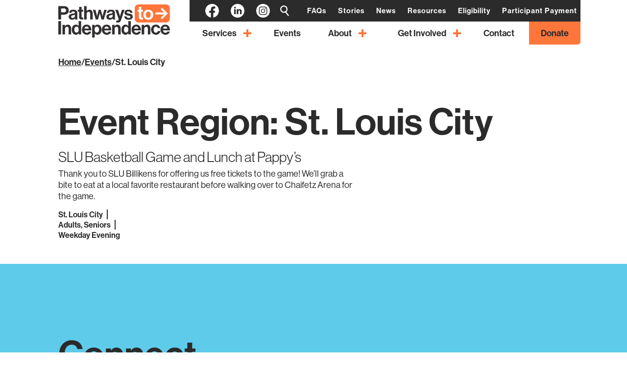

--- FILE ---
content_type: text/html; charset=UTF-8
request_url: https://ptistl.org/event_regions/st-louis-city/
body_size: 10875
content:
<!doctype html>
<html lang="en-US">
<head>
	<!-- Google Tag Manager -->
<script>(function(w,d,s,l,i){w[l]=w[l]||[];w[l].push({'gtm.start':
new Date().getTime(),event:'gtm.js'});var f=d.getElementsByTagName(s)[0],
j=d.createElement(s),dl=l!='dataLayer'?'&l='+l:'';j.async=true;j.src=
'https://www.googletagmanager.com/gtm.js?id='+i+dl;f.parentNode.insertBefore(j,f);
})(window,document,'script','dataLayer','GTM-NKVN7MXF');</script>
<!-- End Google Tag Manager -->

	<meta charset="UTF-8">
	<meta name="viewport" content="width=device-width, initial-scale=1.0">
	<link rel="profile" href="https://gmpg.org/xfn/11">

	<meta name='robots' content='index, follow, max-image-preview:large, max-snippet:-1, max-video-preview:-1' />
	<style>img:is([sizes="auto" i], [sizes^="auto," i]) { contain-intrinsic-size: 3000px 1500px }</style>
	
	<!-- This site is optimized with the Yoast SEO plugin v26.8 - https://yoast.com/product/yoast-seo-wordpress/ -->
	<title>St. Louis City Archives - Pathways to Independence</title>
	<link rel="canonical" href="https://ptistl.org/event_regions/st-louis-city/" />
	<meta property="og:locale" content="en_US" />
	<meta property="og:type" content="article" />
	<meta property="og:title" content="St. Louis City Archives - Pathways to Independence" />
	<meta property="og:url" content="https://ptistl.org/event_regions/st-louis-city/" />
	<meta property="og:site_name" content="Pathways to Independence" />
	<meta property="og:image" content="https://ptistl.org/wp-content/uploads/2024/10/FindYourPeople_1200x675.png" />
	<meta property="og:image:width" content="1200" />
	<meta property="og:image:height" content="675" />
	<meta property="og:image:type" content="image/png" />
	<meta name="twitter:card" content="summary_large_image" />
	<script type="application/ld+json" class="yoast-schema-graph">{"@context":"https://schema.org","@graph":[{"@type":"CollectionPage","@id":"https://ptistl.org/event_regions/st-louis-city/","url":"https://ptistl.org/event_regions/st-louis-city/","name":"St. Louis City Archives - Pathways to Independence","isPartOf":{"@id":"https://ptistl.org/#website"},"inLanguage":"en-US"},{"@type":"WebSite","@id":"https://ptistl.org/#website","url":"https://ptistl.org/","name":"Pathways to Independence","description":"We are more than a recreation-based program. We are committed to developing social, interpersonal and communication skills in individuals with complex cognitive disabilities to help them overcome challenges and thrive.","potentialAction":[{"@type":"SearchAction","target":{"@type":"EntryPoint","urlTemplate":"https://ptistl.org/?s={search_term_string}"},"query-input":{"@type":"PropertyValueSpecification","valueRequired":true,"valueName":"search_term_string"}}],"inLanguage":"en-US"}]}</script>
	<!-- / Yoast SEO plugin. -->


<link rel='dns-prefetch' href='//ajax.googleapis.com' />
<link rel="alternate" type="application/rss+xml" title="Pathways to Independence &raquo; Feed" href="https://ptistl.org/feed/" />
<link rel="alternate" type="application/rss+xml" title="Pathways to Independence &raquo; St. Louis City Event Region Feed" href="https://ptistl.org/event_regions/st-louis-city/feed/" />
		<style>
			.lazyload,
			.lazyloading {
				max-width: 100%;
			}
		</style>
		<script>
window._wpemojiSettings = {"baseUrl":"https:\/\/s.w.org\/images\/core\/emoji\/16.0.1\/72x72\/","ext":".png","svgUrl":"https:\/\/s.w.org\/images\/core\/emoji\/16.0.1\/svg\/","svgExt":".svg","source":{"concatemoji":"https:\/\/ptistl.org\/wp-includes\/js\/wp-emoji-release.min.js?ver=6.8.3"}};
/*! This file is auto-generated */
!function(s,n){var o,i,e;function c(e){try{var t={supportTests:e,timestamp:(new Date).valueOf()};sessionStorage.setItem(o,JSON.stringify(t))}catch(e){}}function p(e,t,n){e.clearRect(0,0,e.canvas.width,e.canvas.height),e.fillText(t,0,0);var t=new Uint32Array(e.getImageData(0,0,e.canvas.width,e.canvas.height).data),a=(e.clearRect(0,0,e.canvas.width,e.canvas.height),e.fillText(n,0,0),new Uint32Array(e.getImageData(0,0,e.canvas.width,e.canvas.height).data));return t.every(function(e,t){return e===a[t]})}function u(e,t){e.clearRect(0,0,e.canvas.width,e.canvas.height),e.fillText(t,0,0);for(var n=e.getImageData(16,16,1,1),a=0;a<n.data.length;a++)if(0!==n.data[a])return!1;return!0}function f(e,t,n,a){switch(t){case"flag":return n(e,"\ud83c\udff3\ufe0f\u200d\u26a7\ufe0f","\ud83c\udff3\ufe0f\u200b\u26a7\ufe0f")?!1:!n(e,"\ud83c\udde8\ud83c\uddf6","\ud83c\udde8\u200b\ud83c\uddf6")&&!n(e,"\ud83c\udff4\udb40\udc67\udb40\udc62\udb40\udc65\udb40\udc6e\udb40\udc67\udb40\udc7f","\ud83c\udff4\u200b\udb40\udc67\u200b\udb40\udc62\u200b\udb40\udc65\u200b\udb40\udc6e\u200b\udb40\udc67\u200b\udb40\udc7f");case"emoji":return!a(e,"\ud83e\udedf")}return!1}function g(e,t,n,a){var r="undefined"!=typeof WorkerGlobalScope&&self instanceof WorkerGlobalScope?new OffscreenCanvas(300,150):s.createElement("canvas"),o=r.getContext("2d",{willReadFrequently:!0}),i=(o.textBaseline="top",o.font="600 32px Arial",{});return e.forEach(function(e){i[e]=t(o,e,n,a)}),i}function t(e){var t=s.createElement("script");t.src=e,t.defer=!0,s.head.appendChild(t)}"undefined"!=typeof Promise&&(o="wpEmojiSettingsSupports",i=["flag","emoji"],n.supports={everything:!0,everythingExceptFlag:!0},e=new Promise(function(e){s.addEventListener("DOMContentLoaded",e,{once:!0})}),new Promise(function(t){var n=function(){try{var e=JSON.parse(sessionStorage.getItem(o));if("object"==typeof e&&"number"==typeof e.timestamp&&(new Date).valueOf()<e.timestamp+604800&&"object"==typeof e.supportTests)return e.supportTests}catch(e){}return null}();if(!n){if("undefined"!=typeof Worker&&"undefined"!=typeof OffscreenCanvas&&"undefined"!=typeof URL&&URL.createObjectURL&&"undefined"!=typeof Blob)try{var e="postMessage("+g.toString()+"("+[JSON.stringify(i),f.toString(),p.toString(),u.toString()].join(",")+"));",a=new Blob([e],{type:"text/javascript"}),r=new Worker(URL.createObjectURL(a),{name:"wpTestEmojiSupports"});return void(r.onmessage=function(e){c(n=e.data),r.terminate(),t(n)})}catch(e){}c(n=g(i,f,p,u))}t(n)}).then(function(e){for(var t in e)n.supports[t]=e[t],n.supports.everything=n.supports.everything&&n.supports[t],"flag"!==t&&(n.supports.everythingExceptFlag=n.supports.everythingExceptFlag&&n.supports[t]);n.supports.everythingExceptFlag=n.supports.everythingExceptFlag&&!n.supports.flag,n.DOMReady=!1,n.readyCallback=function(){n.DOMReady=!0}}).then(function(){return e}).then(function(){var e;n.supports.everything||(n.readyCallback(),(e=n.source||{}).concatemoji?t(e.concatemoji):e.wpemoji&&e.twemoji&&(t(e.twemoji),t(e.wpemoji)))}))}((window,document),window._wpemojiSettings);
</script>
<style id='wp-emoji-styles-inline-css'>

	img.wp-smiley, img.emoji {
		display: inline !important;
		border: none !important;
		box-shadow: none !important;
		height: 1em !important;
		width: 1em !important;
		margin: 0 0.07em !important;
		vertical-align: -0.1em !important;
		background: none !important;
		padding: 0 !important;
	}
</style>
<link rel='stylesheet' id='wp-block-library-css' href='https://ptistl.org/wp-includes/css/dist/block-library/style.min.css?ver=6.8.3' media='all' />
<style id='classic-theme-styles-inline-css'>
/*! This file is auto-generated */
.wp-block-button__link{color:#fff;background-color:#32373c;border-radius:9999px;box-shadow:none;text-decoration:none;padding:calc(.667em + 2px) calc(1.333em + 2px);font-size:1.125em}.wp-block-file__button{background:#32373c;color:#fff;text-decoration:none}
</style>
<style id='safe-svg-svg-icon-style-inline-css'>
.safe-svg-cover{text-align:center}.safe-svg-cover .safe-svg-inside{display:inline-block;max-width:100%}.safe-svg-cover svg{fill:currentColor;height:100%;max-height:100%;max-width:100%;width:100%}

</style>
<style id='global-styles-inline-css'>
:root{--wp--preset--aspect-ratio--square: 1;--wp--preset--aspect-ratio--4-3: 4/3;--wp--preset--aspect-ratio--3-4: 3/4;--wp--preset--aspect-ratio--3-2: 3/2;--wp--preset--aspect-ratio--2-3: 2/3;--wp--preset--aspect-ratio--16-9: 16/9;--wp--preset--aspect-ratio--9-16: 9/16;--wp--preset--color--black: #000000;--wp--preset--color--cyan-bluish-gray: #abb8c3;--wp--preset--color--white: #ffffff;--wp--preset--color--pale-pink: #f78da7;--wp--preset--color--vivid-red: #cf2e2e;--wp--preset--color--luminous-vivid-orange: #ff6900;--wp--preset--color--luminous-vivid-amber: #fcb900;--wp--preset--color--light-green-cyan: #7bdcb5;--wp--preset--color--vivid-green-cyan: #00d084;--wp--preset--color--pale-cyan-blue: #8ed1fc;--wp--preset--color--vivid-cyan-blue: #0693e3;--wp--preset--color--vivid-purple: #9b51e0;--wp--preset--gradient--vivid-cyan-blue-to-vivid-purple: linear-gradient(135deg,rgba(6,147,227,1) 0%,rgb(155,81,224) 100%);--wp--preset--gradient--light-green-cyan-to-vivid-green-cyan: linear-gradient(135deg,rgb(122,220,180) 0%,rgb(0,208,130) 100%);--wp--preset--gradient--luminous-vivid-amber-to-luminous-vivid-orange: linear-gradient(135deg,rgba(252,185,0,1) 0%,rgba(255,105,0,1) 100%);--wp--preset--gradient--luminous-vivid-orange-to-vivid-red: linear-gradient(135deg,rgba(255,105,0,1) 0%,rgb(207,46,46) 100%);--wp--preset--gradient--very-light-gray-to-cyan-bluish-gray: linear-gradient(135deg,rgb(238,238,238) 0%,rgb(169,184,195) 100%);--wp--preset--gradient--cool-to-warm-spectrum: linear-gradient(135deg,rgb(74,234,220) 0%,rgb(151,120,209) 20%,rgb(207,42,186) 40%,rgb(238,44,130) 60%,rgb(251,105,98) 80%,rgb(254,248,76) 100%);--wp--preset--gradient--blush-light-purple: linear-gradient(135deg,rgb(255,206,236) 0%,rgb(152,150,240) 100%);--wp--preset--gradient--blush-bordeaux: linear-gradient(135deg,rgb(254,205,165) 0%,rgb(254,45,45) 50%,rgb(107,0,62) 100%);--wp--preset--gradient--luminous-dusk: linear-gradient(135deg,rgb(255,203,112) 0%,rgb(199,81,192) 50%,rgb(65,88,208) 100%);--wp--preset--gradient--pale-ocean: linear-gradient(135deg,rgb(255,245,203) 0%,rgb(182,227,212) 50%,rgb(51,167,181) 100%);--wp--preset--gradient--electric-grass: linear-gradient(135deg,rgb(202,248,128) 0%,rgb(113,206,126) 100%);--wp--preset--gradient--midnight: linear-gradient(135deg,rgb(2,3,129) 0%,rgb(40,116,252) 100%);--wp--preset--font-size--small: 13px;--wp--preset--font-size--medium: 20px;--wp--preset--font-size--large: 36px;--wp--preset--font-size--x-large: 42px;--wp--preset--spacing--20: 0.44rem;--wp--preset--spacing--30: 0.67rem;--wp--preset--spacing--40: 1rem;--wp--preset--spacing--50: 1.5rem;--wp--preset--spacing--60: 2.25rem;--wp--preset--spacing--70: 3.38rem;--wp--preset--spacing--80: 5.06rem;--wp--preset--shadow--natural: 6px 6px 9px rgba(0, 0, 0, 0.2);--wp--preset--shadow--deep: 12px 12px 50px rgba(0, 0, 0, 0.4);--wp--preset--shadow--sharp: 6px 6px 0px rgba(0, 0, 0, 0.2);--wp--preset--shadow--outlined: 6px 6px 0px -3px rgba(255, 255, 255, 1), 6px 6px rgba(0, 0, 0, 1);--wp--preset--shadow--crisp: 6px 6px 0px rgba(0, 0, 0, 1);}:where(.is-layout-flex){gap: 0.5em;}:where(.is-layout-grid){gap: 0.5em;}body .is-layout-flex{display: flex;}.is-layout-flex{flex-wrap: wrap;align-items: center;}.is-layout-flex > :is(*, div){margin: 0;}body .is-layout-grid{display: grid;}.is-layout-grid > :is(*, div){margin: 0;}:where(.wp-block-columns.is-layout-flex){gap: 2em;}:where(.wp-block-columns.is-layout-grid){gap: 2em;}:where(.wp-block-post-template.is-layout-flex){gap: 1.25em;}:where(.wp-block-post-template.is-layout-grid){gap: 1.25em;}.has-black-color{color: var(--wp--preset--color--black) !important;}.has-cyan-bluish-gray-color{color: var(--wp--preset--color--cyan-bluish-gray) !important;}.has-white-color{color: var(--wp--preset--color--white) !important;}.has-pale-pink-color{color: var(--wp--preset--color--pale-pink) !important;}.has-vivid-red-color{color: var(--wp--preset--color--vivid-red) !important;}.has-luminous-vivid-orange-color{color: var(--wp--preset--color--luminous-vivid-orange) !important;}.has-luminous-vivid-amber-color{color: var(--wp--preset--color--luminous-vivid-amber) !important;}.has-light-green-cyan-color{color: var(--wp--preset--color--light-green-cyan) !important;}.has-vivid-green-cyan-color{color: var(--wp--preset--color--vivid-green-cyan) !important;}.has-pale-cyan-blue-color{color: var(--wp--preset--color--pale-cyan-blue) !important;}.has-vivid-cyan-blue-color{color: var(--wp--preset--color--vivid-cyan-blue) !important;}.has-vivid-purple-color{color: var(--wp--preset--color--vivid-purple) !important;}.has-black-background-color{background-color: var(--wp--preset--color--black) !important;}.has-cyan-bluish-gray-background-color{background-color: var(--wp--preset--color--cyan-bluish-gray) !important;}.has-white-background-color{background-color: var(--wp--preset--color--white) !important;}.has-pale-pink-background-color{background-color: var(--wp--preset--color--pale-pink) !important;}.has-vivid-red-background-color{background-color: var(--wp--preset--color--vivid-red) !important;}.has-luminous-vivid-orange-background-color{background-color: var(--wp--preset--color--luminous-vivid-orange) !important;}.has-luminous-vivid-amber-background-color{background-color: var(--wp--preset--color--luminous-vivid-amber) !important;}.has-light-green-cyan-background-color{background-color: var(--wp--preset--color--light-green-cyan) !important;}.has-vivid-green-cyan-background-color{background-color: var(--wp--preset--color--vivid-green-cyan) !important;}.has-pale-cyan-blue-background-color{background-color: var(--wp--preset--color--pale-cyan-blue) !important;}.has-vivid-cyan-blue-background-color{background-color: var(--wp--preset--color--vivid-cyan-blue) !important;}.has-vivid-purple-background-color{background-color: var(--wp--preset--color--vivid-purple) !important;}.has-black-border-color{border-color: var(--wp--preset--color--black) !important;}.has-cyan-bluish-gray-border-color{border-color: var(--wp--preset--color--cyan-bluish-gray) !important;}.has-white-border-color{border-color: var(--wp--preset--color--white) !important;}.has-pale-pink-border-color{border-color: var(--wp--preset--color--pale-pink) !important;}.has-vivid-red-border-color{border-color: var(--wp--preset--color--vivid-red) !important;}.has-luminous-vivid-orange-border-color{border-color: var(--wp--preset--color--luminous-vivid-orange) !important;}.has-luminous-vivid-amber-border-color{border-color: var(--wp--preset--color--luminous-vivid-amber) !important;}.has-light-green-cyan-border-color{border-color: var(--wp--preset--color--light-green-cyan) !important;}.has-vivid-green-cyan-border-color{border-color: var(--wp--preset--color--vivid-green-cyan) !important;}.has-pale-cyan-blue-border-color{border-color: var(--wp--preset--color--pale-cyan-blue) !important;}.has-vivid-cyan-blue-border-color{border-color: var(--wp--preset--color--vivid-cyan-blue) !important;}.has-vivid-purple-border-color{border-color: var(--wp--preset--color--vivid-purple) !important;}.has-vivid-cyan-blue-to-vivid-purple-gradient-background{background: var(--wp--preset--gradient--vivid-cyan-blue-to-vivid-purple) !important;}.has-light-green-cyan-to-vivid-green-cyan-gradient-background{background: var(--wp--preset--gradient--light-green-cyan-to-vivid-green-cyan) !important;}.has-luminous-vivid-amber-to-luminous-vivid-orange-gradient-background{background: var(--wp--preset--gradient--luminous-vivid-amber-to-luminous-vivid-orange) !important;}.has-luminous-vivid-orange-to-vivid-red-gradient-background{background: var(--wp--preset--gradient--luminous-vivid-orange-to-vivid-red) !important;}.has-very-light-gray-to-cyan-bluish-gray-gradient-background{background: var(--wp--preset--gradient--very-light-gray-to-cyan-bluish-gray) !important;}.has-cool-to-warm-spectrum-gradient-background{background: var(--wp--preset--gradient--cool-to-warm-spectrum) !important;}.has-blush-light-purple-gradient-background{background: var(--wp--preset--gradient--blush-light-purple) !important;}.has-blush-bordeaux-gradient-background{background: var(--wp--preset--gradient--blush-bordeaux) !important;}.has-luminous-dusk-gradient-background{background: var(--wp--preset--gradient--luminous-dusk) !important;}.has-pale-ocean-gradient-background{background: var(--wp--preset--gradient--pale-ocean) !important;}.has-electric-grass-gradient-background{background: var(--wp--preset--gradient--electric-grass) !important;}.has-midnight-gradient-background{background: var(--wp--preset--gradient--midnight) !important;}.has-small-font-size{font-size: var(--wp--preset--font-size--small) !important;}.has-medium-font-size{font-size: var(--wp--preset--font-size--medium) !important;}.has-large-font-size{font-size: var(--wp--preset--font-size--large) !important;}.has-x-large-font-size{font-size: var(--wp--preset--font-size--x-large) !important;}
:where(.wp-block-post-template.is-layout-flex){gap: 1.25em;}:where(.wp-block-post-template.is-layout-grid){gap: 1.25em;}
:where(.wp-block-columns.is-layout-flex){gap: 2em;}:where(.wp-block-columns.is-layout-grid){gap: 2em;}
:root :where(.wp-block-pullquote){font-size: 1.5em;line-height: 1.6;}
</style>
<link rel='stylesheet' id='wp-components-css' href='https://ptistl.org/wp-includes/css/dist/components/style.min.css?ver=6.8.3' media='all' />
<link rel='stylesheet' id='godaddy-styles-css' href='https://ptistl.org/wp-content/mu-plugins/vendor/wpex/godaddy-launch/includes/Dependencies/GoDaddy/Styles/build/latest.css?ver=2.0.2' media='all' />
<link rel='stylesheet' id='pathways-to-independence-style-css' href='https://ptistl.org/wp-content/themes/pathways-to-independence/style.css?ver=6.8.3' media='all' />
<link rel='stylesheet' id='_theme-stylesheet-css' href='https://ptistl.org/wp-content/themes/pathways-to-independence/dist/css/main.css?ver=0.35955000%201768988914' media='all' />
<script src="https://ajax.googleapis.com/ajax/libs/jquery/3.4.1/jquery.min.js?ver=3.4.1" id="jquery-js"></script>
<script src="https://ptistl.org/wp-content/themes/pathways-to-independence/dist/js/main.js?ver=0.35956200%201768988914" id="_theme-script-js"></script>
<link rel="https://api.w.org/" href="https://ptistl.org/wp-json/" /><link rel="alternate" title="JSON" type="application/json" href="https://ptistl.org/wp-json/wp/v2/event_regions/24" /><link rel="EditURI" type="application/rsd+xml" title="RSD" href="https://ptistl.org/xmlrpc.php?rsd" />
<meta name="generator" content="WordPress 6.8.3" />
		<script>
			document.documentElement.className = document.documentElement.className.replace('no-js', 'js');
		</script>
				<style>
			.no-js img.lazyload {
				display: none;
			}

			figure.wp-block-image img.lazyloading {
				min-width: 150px;
			}

			.lazyload,
			.lazyloading {
				--smush-placeholder-width: 100px;
				--smush-placeholder-aspect-ratio: 1/1;
				width: var(--smush-image-width, var(--smush-placeholder-width)) !important;
				aspect-ratio: var(--smush-image-aspect-ratio, var(--smush-placeholder-aspect-ratio)) !important;
			}

						.lazyload, .lazyloading {
				opacity: 0;
			}

			.lazyloaded {
				opacity: 1;
				transition: opacity 400ms;
				transition-delay: 0ms;
			}

					</style>
		<link rel="icon" href="https://ptistl.org/wp-content/uploads/2020/07/cropped-PathFavicon-1-32x32.png" sizes="32x32" />
<link rel="icon" href="https://ptistl.org/wp-content/uploads/2020/07/cropped-PathFavicon-1-192x192.png" sizes="192x192" />
<link rel="apple-touch-icon" href="https://ptistl.org/wp-content/uploads/2020/07/cropped-PathFavicon-1-180x180.png" />
<meta name="msapplication-TileImage" content="https://ptistl.org/wp-content/uploads/2020/07/cropped-PathFavicon-1-270x270.png" />
</head>

<body class="archive tax-event_regions term-st-louis-city term-24 wp-theme-pathways-to-independence hfeed no-sidebar">
	<!-- Google Tag Manager (noscript) -->
<noscript><iframe data-src="https://www.googletagmanager.com/ns.html?id=GTM-NKVN7MXF"
height="0" width="0" style="display:none;visibility:hidden" src="[data-uri]" class="lazyload" data-load-mode="1"></iframe></noscript>
<!-- End Google Tag Manager (noscript) -->

<div id="page" class="site">
	<a class="skip-link screen-reader-text" href="#content">Skip to content</a>

      <header id="masthead" class="site-header">
      <div class="l-row l-row__container">
        <div class="u-wrapper__header">
          <!-- Site Logo -->
          <div class="c-siteBranding">
            
<a class="c-siteBranding__link" href="https://ptistl.org">
      <!-- site logo -->
    <img class="c-siteBranding__logo lazyload" data-src="https://ptistl.org/wp-content/uploads/2020/01/logo.png" alt="Pathways to Independence logo" src="[data-uri]" style="--smush-placeholder-width: 407px; --smush-placeholder-aspect-ratio: 407/121;" />
  </a>
          </div>

          <!-- Secondary navigation -->
          <!-- <div class="c-navigation__secondary">
            <div class="l-row l-row__container"> -->
              <div class="c-navigation__burger">
                <button class="c-hamburger" data-js="site-burger" aria-expanded="false">
                  <span class="c-hamburger__line"></span>
                  <span class="c-hamburger__line"></span>
                  <span class="c-hamburger__line"></span>
                  <span class="screen-reader-text">Navigation</span>
                </button>
              </div>
            <!-- </div>
          </div> -->

          <!-- Full site navigation items (burger nav) -->
          <div class="c-navigation__full">
            <nav id="navigation__primary" class="c-navigation" aria-label="Primary.">
              <div class="menu-primary-container"><ul id="menu__primary" class="menu"><li id="menu-item-53" class="menu-item menu-item-type-post_type menu-item-object-page menu-item-has-children dropdown menu-item-53"><a href="https://ptistl.org/services/" class="dropdown-toggle" data-toggle="dropdown"><span>Services </a><button class="c-button c-button__toggle c-button--noStyle" data-js="toggle" aria-expanded="false"><span class="screen-reader-text">Toggle Sub Menu</span></button></span><ul class="dropdown-menu sub-menu  depth_0"><li id="menu-item-62" class="menu-item menu-item-type-post_type menu-item-object-page menu-item-62"><a href="https://ptistl.org/services/young-adults/"><span>Young Adults</a></span></li>
<li id="menu-item-63" class="menu-item menu-item-type-post_type menu-item-object-page menu-item-63"><a href="https://ptistl.org/services/adults/"><span>Adults</a></span></li>
<li id="menu-item-1127" class="menu-item menu-item-type-custom menu-item-object-custom menu-item-1127"><a href="https://ptistl.ejoinme.org/MyPages/ParticipantPayment/tabid/1315109/Default.aspx"><span>Payment Portal</a></span></li>
</ul>
</li>
<li id="menu-item-1198" class="menu-item menu-item-type-post_type menu-item-object-page menu-item-1198"><a href="https://ptistl.org/events/"><span>Events</a></span></li>
<li id="menu-item-55" class="menu-item menu-item-type-post_type menu-item-object-page menu-item-has-children dropdown menu-item-55"><a href="https://ptistl.org/about/" class="dropdown-toggle" data-toggle="dropdown"><span>About </a><button class="c-button c-button__toggle c-button--noStyle" data-js="toggle" aria-expanded="false"><span class="screen-reader-text">Toggle Sub Menu</span></button></span><ul class="dropdown-menu sub-menu  depth_0"><li id="menu-item-60" class="menu-item menu-item-type-post_type menu-item-object-page menu-item-60"><a href="https://ptistl.org/about/team/"><span>Team</a></span></li>
<li id="menu-item-61" class="menu-item menu-item-type-post_type menu-item-object-page menu-item-61"><a href="https://ptistl.org/about/board-of-directors/"><span>Board of Directors</a></span></li>
</ul>
</li>
<li id="menu-item-56" class="menu-item menu-item-type-post_type menu-item-object-page menu-item-has-children dropdown menu-item-56"><a href="https://ptistl.org/get-involved/" class="dropdown-toggle" data-toggle="dropdown"><span>Get Involved </a><button class="c-button c-button__toggle c-button--noStyle" data-js="toggle" aria-expanded="false"><span class="screen-reader-text">Toggle Sub Menu</span></button></span><ul class="dropdown-menu sub-menu  depth_0"><li id="menu-item-59" class="menu-item menu-item-type-post_type menu-item-object-page menu-item-59"><a href="https://ptistl.org/get-involved/volunteer/"><span>Volunteer</a></span></li>
</ul>
</li>
<li id="menu-item-57" class="menu-item menu-item-type-post_type menu-item-object-page menu-item-57"><a href="https://ptistl.org/contact/"><span>Contact</a></span></li>
<li id="menu-item-1196" class="is-button menu-item menu-item-type-post_type menu-item-object-page menu-item-1196"><a href="https://ptistl.org/donate/"><span>Donate</a></span></li>
</ul></div>            </nav>

            <nav id="navigation__secondary" class="c-navigation" aria-label="Secondary.">
              <div class="menu-secondary-container"><ul id="menu__secondary" class="menu"><li id="menu-item-45" class="menu-item menu-item-type-post_type menu-item-object-page menu-item-45"><a href="https://ptistl.org/frequently-asked-questions/"><span>FAQs</a></span></li>
<li id="menu-item-52" class="menu-item menu-item-type-custom menu-item-object-custom menu-item-52"><a href="/stories-and-news#success-stories"><span>Stories</a></span></li>
<li id="menu-item-51" class="menu-item menu-item-type-custom menu-item-object-custom menu-item-51"><a href="/stories-and-news#news"><span>News</a></span></li>
<li id="menu-item-308" class="menu-item menu-item-type-post_type menu-item-object-page menu-item-308"><a href="https://ptistl.org/resources/"><span>Resources</a></span></li>
<li id="menu-item-46" class="menu-item menu-item-type-post_type menu-item-object-page menu-item-46"><a href="https://ptistl.org/eligibility/"><span>Eligibility</a></span></li>
<li id="menu-item-1129" class="menu-item menu-item-type-custom menu-item-object-custom menu-item-1129"><a href="https://ptistl.ejoinme.org/MyPages/ParticipantPayment/tabid/1315109/Default.aspx"><span>Participant Payment</a></span></li>
</ul></div>            </nav>
            <nav id="navigation__misc" class="c-navigation c-navigation__misc" aria-label="Social Networks and Site Search.">
              <div class="c-navigation__social">
                <!-- START SOCIAL LINKS -->
<ul class="c-socialLinks c-list c-list--noStyle c-list--inline">
  
      <li class="c-list__item">
      <a class="c-socialLinks__link c-socialLinks__facebook" href="https://www.facebook.com/ptistl.org" target="_blank">
        <span class="c-socialLinks__name visibility--hidden">Facebook</span>
        <!-- START FACEBOOK ICON -->
        <!-- <svg xmlns="http://www.w3.org/2000/svg" width="32" height="32" viewBox="0 0 32 32"><path d="M36,436a16,16,0,1,0,16,16A16,16,0,0,0,36,436Zm4.155,10.656H38.648c-1.181,0-1.409.561-1.409,1.384v1.816h2.816l-.366,2.845h-2.45V460H34.3v-7.3H31.845v-2.845H34.3v-2.1A3.427,3.427,0,0,1,37.96,444a20.071,20.071,0,0,1,2.195.112Z" transform="translate(-20 -436)" fill="currentColor"/></svg> -->
        <svg version="1.1" id="Layer_1" xmlns="http://www.w3.org/2000/svg" xmlns:xlink="http://www.w3.org/1999/xlink" x="0px" y="0px"
          viewBox="0 0 1024 1024" style="enable-background:new 0 0 1024 1024;" xml:space="preserve" width="32" height="32">
          <style type="text/css">
            .facebook-bg{fill:currentColor;}
            .facebook-letter{fill:currentColor;}
          </style>
          <g>
            <path class="facebook-bg" d="M1024,512C1024,229.2,794.8,0,512,0S0,229.2,0,512c0,255.6,187.2,467.4,432,505.8V660H302V512h130V399.2
              C432,270.9,508.4,200,625.4,200c56,0,114.6,10,114.6,10v126h-64.6c-63.6,0-83.4,39.5-83.4,80v96h142l-22.7,148H592v357.8
              C836.8,979.4,1024,767.6,1024,512z"/>
            <path class="facebook-letter" d="M711.3,660L734,512H592v-96c0-40.5,19.8-80,83.4-80H740V210c0,0-58.6-10-114.6-10
              c-117,0-193.4,70.9-193.4,199.2V512H302v148h130v357.8c26.1,4.1,52.8,6.2,80,6.2s53.9-2.1,80-6.2V660H711.3z"/>
          </g>
        </svg>
        <!-- END FACEBOOK ICON -->
      </a>
    </li>
  
  
  
      <li class="c-list__item">
      <a class="c-socialLinks__link c-socialLinks__linkedin" href="https://www.linkedin.com/company/pathways-to-independence/?trk=top_nav_home" target="_blank">
        <span class="c-socialLinks__name visibility--hidden">LinkedIn</span>
        <!-- START LINKEDIN ICON -->
        <!-- <svg xmlns="http://www.w3.org/2000/svg" width="31" height="31" viewBox="0 0 31 31"><g transform="translate(-744 -357)"><path d="M759.5,357A15.5,15.5,0,1,0,775,372.5,15.5,15.5,0,0,0,759.5,357Zm7.75,23.235h-3.211v-5.025c0-1.2-.02-2.741-1.669-2.741-1.671,0-1.926,1.306-1.926,2.654v5.111h-3.208V369.9h3.079v1.412h.044a3.372,3.372,0,0,1,3.039-1.669c3.252,0,3.853,2.14,3.853,4.923Zm-13.636-15.471a1.862,1.862,0,1,1-1.864,1.862A1.862,1.862,0,0,1,753.614,364.765Zm1.606,5.137v10.334H752V369.9Z" fill="currentColor"/></g></svg> -->
        <svg version="1.1" id="Capa_1" xmlns="http://www.w3.org/2000/svg" xmlns:xlink="http://www.w3.org/1999/xlink" x="0px" y="0px"
          viewBox="0 0 112.2 112.2" style="enable-background:new 0 0 112.2 112.2;" xml:space="preserve" width="32" height="32">
          <style type="text/css">
            .linkedIn{fill:#2667B2; fill: currentColor;}
          </style>
          <g>
            <path class="linkedIn" d="M62.1,49.3v-0.1C62.1,49.2,62,49.2,62.1,49.3L62.1,49.3z"/>
            <path class="linkedIn" d="M56.1,0C25.1,0,0,25.1,0,56.1s25.1,56.1,56.1,56.1c31,0,56.1-25.1,56.1-56.1S87.1,0,56.1,0z M41.3,83.7H27.9
              V43.4h13.4V83.7z M34.6,37.9L34.6,37.9c-4.6,0-7.5-3.1-7.5-7c0-4,3-7,7.6-7c4.6,0,7.4,3,7.5,7C42.2,34.8,39.2,37.9,34.6,37.9z
              M89.6,83.7H76.2V62.2c0-5.4-1.9-9.1-6.8-9.1c-3.7,0-5.9,2.5-6.9,4.9c-0.4,0.9-0.4,2.1-0.4,3.3v22.5H48.7c0,0,0.2-36.5,0-40.3h13.4
              v5.7c1.8-2.7,5-6.7,12.1-6.7c8.8,0,15.4,5.8,15.4,18.1V83.7z"/>
          </g>
        </svg>
        <!-- END LINKEDIN ICON -->
      </a>
    </li>
  
      <li class="c-list__item">
      <a class="c-socialLinks__link c-socialLinks__instagram" href="https://www.instagram.com/pathways2independence/" target="_blank">
        <span class="c-socialLinks__name visibility--hidden">Instagram</span>
        <!-- START INSTAGRAM ICON -->
        <svg xmlns="http://www.w3.org/2000/svg" width="31" height="31" viewBox="0 0 31 31"><circle cx="3.119" cy="3.119" r="3.119" transform="translate(12.381 12.381)" fill="currentColor"/><path d="M144.272,131.46a3.1,3.1,0,0,0-1.776-1.776,5.179,5.179,0,0,0-1.737-.322c-.987-.045-1.283-.055-3.781-.055s-2.794.01-3.781.055a5.179,5.179,0,0,0-1.737.322,3.1,3.1,0,0,0-1.776,1.776,5.179,5.179,0,0,0-.322,1.737c-.045.987-.055,1.283-.055,3.781s.01,2.794.055,3.781a5.179,5.179,0,0,0,.322,1.737,3.1,3.1,0,0,0,1.776,1.776,5.179,5.179,0,0,0,1.737.322c.986.045,1.282.055,3.781.055s2.794-.01,3.781-.055a5.179,5.179,0,0,0,1.737-.322,3.1,3.1,0,0,0,1.776-1.776,5.179,5.179,0,0,0,.322-1.737c.045-.987.055-1.283.055-3.781s-.01-2.794-.055-3.781A5.179,5.179,0,0,0,144.272,131.46Zm-7.294,10.323a4.8,4.8,0,1,1,4.8-4.8A4.8,4.8,0,0,1,136.978,141.783Zm4.995-8.677a1.123,1.123,0,1,1,1.123-1.123A1.123,1.123,0,0,1,141.973,133.106Z" transform="translate(-121.478 -121.478)" fill="currentColor"/><path d="M15.5,0A15.5,15.5,0,1,0,31,15.5,15.5,15.5,0,0,0,15.5,0Zm9.3,19.358a6.868,6.868,0,0,1-.435,2.271,4.784,4.784,0,0,1-2.736,2.736,6.868,6.868,0,0,1-2.271.435c-1,.046-1.317.056-3.858.056s-2.86-.011-3.858-.056a6.868,6.868,0,0,1-2.271-.435,4.784,4.784,0,0,1-2.736-2.736A6.867,6.867,0,0,1,6.2,19.358c-.046-1-.056-1.317-.056-3.858s.011-2.86.056-3.858a6.867,6.867,0,0,1,.435-2.271A4.784,4.784,0,0,1,9.371,6.634,6.867,6.867,0,0,1,11.642,6.2c1-.046,1.317-.056,3.858-.056s2.86.011,3.858.056a6.867,6.867,0,0,1,2.271.435,4.784,4.784,0,0,1,2.736,2.736,6.868,6.868,0,0,1,.435,2.271c.046,1,.056,1.317.056,3.858S24.846,18.36,24.8,19.358Z" fill="currentColor"/></svg>
        <!-- END INSTAGRAM ICON -->
      </a>
    </li>
  
</ul>
<!-- END SOCIAL LINKS -->
              </div>
              <div class="c-navigation__search">
                <form class="c-search__form" method="get" action="https://ptistl.org" role="search" data-js="search">
  <label class="c-search__label" for="search">
    <span class="visibility--hidden">Search</span>
    <svg xmlns="http://www.w3.org/2000/svg" width="23.431" height="28.332" viewBox="0 0 23.431 28.332" class="c-search__icon"><g transform="translate(-1654 -18)"><g transform="translate(1654 18)" fill="none" stroke="" stroke-width="3"><circle cx="9.82" cy="9.82" r="9.82" stroke="none"/><circle cx="9.82" cy="9.82" r="8.32" fill="none"/></g><path d="M-15692.457,38.777l7.879,10.425" transform="translate(17360.813 -3.775)" fill="none" stroke="" stroke-width="3"/></g></svg>
  </label>
  <input id="search" class="c-search__input" type="search" name="s" accesskey="s">
  <input id="searchSubmit" class="c-search__submit visibility--hidden" type="submit" value="Search" tabindex="-1">
</form>
              </div>
            </div>
          </nav>

        </div>
      </div>
    </header>
  
	<div id="content" class="site-content">

	<div id="primary" class="content-area">
		<main id="main" class="site-main">

      <div class="l-squish">
  <div class="l-row l-row__container">
    <div class="l-column">
      <div class="l-squeeze">
        <nav aria-label="breadcrumbs"><ol id="breadcrumbs" class="c-list c-list--noStyle c-list--inline"><li class="item-home"><a class="bread-link bread-home" href="https://ptistl.org">Home</a><span aria-hidden="true">/</span></li><li class="item-cat item-custom-post-type-event"><a class="bread-cat bread-custom-post-type-event" href="https://ptistl.org/event/">Events</a><span aria-hidden="true">/</span></li><li aria-current="location" class="item-current item-archive"><a href="https://ptistl.org/event/slu-basketball-game-and-lunch-at-pappys/" class="bread-current bread-archive">St. Louis City</a></li></ol></nav>      </div>
    </div>
  </div>
</div>

      <div class="l-squish--large">
        <div class="l-row l-row__container">
          <div class="l-column">
            <div class="l-squeeze">

              
                <header class="page-header">
                  <h1 class="page-title">Event Region: <span>St. Louis City</span></h1>                </header><!-- .page-header -->

                

<tr role="row">
  <!-- EVENT NAME -->
  <td role="cell" class="c-event__content">
          <h3 class="c-event__title">SLU Basketball Game and Lunch at Pappy’s</h3>
    
    
      </td>

  <!-- EVENT DESCRIPTION -->
  <td role="cell">
          <div class="c-event__copy"><p>Thank you to SLU Billikens for offering us free tickets to the game! We’ll grab a bite to eat at a local favorite restaurant before walking over to Chaifetz Arena for the game.</p>
</div>
      </td>

  <!-- EVENT REGIONS -->
  <td role="cell">
    <!-- START EVENT REGIONS -->
            <div class="c-event__detail">
          <span class="c-event__detailTitle visibility--hidden">Event Regions: </span>
          St. Louis City              <span class="c-event__categoryDivider"></span>
                    </div>
          <!-- END EVENT REGIONS -->
  </td>

  <!-- EVENT CATEGORIES -->
  <td role="cell">
    <!-- START EVENT CATEGORIES -->
        <!-- END EVENT CATEGORIES -->
  </td>

  <!-- EVENT AGES -->
  <td role="cell">
    <!-- START EVENT AGE -->
            <div class="c-event__detail">
          <span class="c-event__detailTitle visibility--hidden">Event Ages: </span>
          Adults, Seniors              <span class="c-event__categoryDivider"></span>
                    </div>
          <!-- END EVENT AGE -->
  </td>

  <!-- EVENT TIMING -->
  <td role="cell">
    <!-- START EVENT TIMING -->
            <div class="c-event__detail">
          <span class="c-event__detailTitle visibility--hidden">Event Timing: </span>
          Weekday Evening        </div>
          <!-- END EVENT TIMING -->
  </td>
</tr>

            </div>
          </div>
        </div>
      </div>
		</main><!-- #main -->
	</div><!-- #primary -->


	</div><!-- #content -->

      <footer id="colophon" class="site-footer">

                  <!-- Top, full-width widgets -->
          <div class="l-row l-row__container c-widgetContainer__top">
            <div class="c-widget c-widget__footer c-widget__footer--top">
              <div class="l-squeeze">
                                  <div id="footer-widget-4">
                    <div id="text-3" class="widget widget_text">			<div class="textwidget"><h2>Connect with us</h2>
</div>
		</div>                  </div>
                              </div>
            </div>
          </div>
        
        <!-- Main middle widgets -->
        <div class="l-row l-row__container c-widgetContainer__main">

          <div class="c-widgetContainer__primary">
            <div class="l-row">
              <!-- arrow image divider -->
              <div class="footer-divider">
                <div class="footer-divider__arrow"></div>
              </div>
                              <div class="c-widget c-widget__footer c-widget__footer--1">
                  <div class="l-squeeze">
                                          <div id="footer-widget-1">
                        <div id="nav_menu-2" class="widget widget_nav_menu"><div class="menu-footer-main-pages-container"><ul id="menu-footer-main-pages" class="menu"><li id="menu-item-80" class="menu-item menu-item-type-post_type menu-item-object-page menu-item-80"><a href="https://ptistl.org/services/">Services</a></li>
<li id="menu-item-1199" class="menu-item menu-item-type-post_type menu-item-object-page menu-item-1199"><a href="https://ptistl.org/events/">Events</a></li>
<li id="menu-item-82" class="menu-item menu-item-type-post_type menu-item-object-page menu-item-82"><a href="https://ptistl.org/about/">About</a></li>
<li id="menu-item-1755" class="menu-item menu-item-type-post_type menu-item-object-page menu-item-1755"><a href="https://ptistl.org/media-page/">Media</a></li>
<li id="menu-item-83" class="menu-item menu-item-type-post_type menu-item-object-page menu-item-83"><a href="https://ptistl.org/get-involved/">Get Involved</a></li>
<li id="menu-item-84" class="menu-item menu-item-type-post_type menu-item-object-page menu-item-84"><a href="https://ptistl.org/contact/">Contact</a></li>
</ul></div></div><div id="nav_menu-3" class="widget widget_nav_menu"><div class="menu-footer-secondary-pages-container"><ul id="menu-footer-secondary-pages" class="menu"><li id="menu-item-85" class="menu-item menu-item-type-post_type menu-item-object-page menu-item-85"><a href="https://ptistl.org/frequently-asked-questions/">FAQs</a></li>
<li id="menu-item-86" class="menu-item menu-item-type-custom menu-item-object-custom menu-item-86"><a href="/stories-and-news#news">News</a></li>
<li id="menu-item-87" class="menu-item menu-item-type-custom menu-item-object-custom menu-item-87"><a href="/stories-and-news#stories">Stories</a></li>
<li id="menu-item-88" class="menu-item menu-item-type-custom menu-item-object-custom menu-item-88"><a href="/resource">Resources</a></li>
<li id="menu-item-89" class="menu-item menu-item-type-post_type menu-item-object-page menu-item-89"><a href="https://ptistl.org/eligibility/">Eligibility</a></li>
</ul></div></div>                      </div>
                                      </div>
                </div>
                          </div>
          </div>

          <div class="c-widgetContainer__secondary">
                          <div class="footer-contact-info">
                <div class="l-squeeze">
                                      <address>
                      <p>11457 Olde Cabin Road<br />
Suite 235<br />
St. Louis, MO<br />
63141</p>
                    </address>
                                                        <div>
                      <p><a href="tel:(314)863-0202">(314) 863-0202</a></p>
<p><a class="textEditor-link" href="mailto:info@ptistl.org" target="_blank" rel="nofollow noopener noreferrer" data-is-link="mailto:info@ptistl.org">info@ptistl.org</a></p>
                    </div>
                                  </div>
              </div>
            
            <!-- START SOCIAL LINKS -->
<ul class="c-socialLinks c-list c-list--noStyle c-list--inline">

  
      <li class="c-list__item">
      <div class="l-squeeze">
        <a class="c-socialLinks__link c-socialLinks__facebook" href="https://www.facebook.com/ptistl.org" target="_blank">
          <span class="c-socialLinks__name">Facebook</span>
        </a>
      </div>
    </li>
  
  
  
      <li class="c-list__item">
      <div class="l-squeeze">
        <a class="c-socialLinks__link c-socialLinks__linkedin" href="https://www.linkedin.com/company/pathways-to-independence/?trk=top_nav_home" target="_blank">
          <span class="c-socialLinks__name">LinkedIn</span>
        </a>
      </div>
    </li>
  
      <li class="c-list__item">
      <div class="l-squeeze">
        <a class="c-socialLinks__link c-socialLinks__instagram" href="https://www.instagram.com/pathways2independence/" target="_blank">
          <span class="c-socialLinks__name">Instagram</span>
        </a>
      </div>
    </li>
  
</ul>
<!-- END SOCIAL LINKS -->
          </div>

        </div>
        <!-- end main widgets -->

                  <!-- Bottom, full-width widgets -->
          <div class="l-row l-row__container c-widgetContainer__bottom">
            <div class="l-squeeze">
              <div class="c-widget c-widget__footer c-widget__footer--bottom">
                                  <div id="footer-widget-5">
                    <div id="text-2" class="widget widget_text">			<div class="textwidget"><p>© 2024 Pathways to Independence. All Rights Reserved.</p>
</div>
		</div>                  </div>
                                <div>
                  <a href="https://ptistl.org/privacy-policy">Privacy Policy</a>
					
                  <a href="https://ptistl.org/terms-conditions">Terms &amp; Conditions</a>
				<a href="https://www.anthem.com/machine-readable-file/search" target="_blank">Transparency in Coverage</a>

                  <a href="https://ptistl.org/sitemap">Sitemap</a>
                </div>
              </div>
            </div>
          </div>
        
    </footer><!-- #colophon -->
  </div><!-- #page -->
<script type="speculationrules">
{"prefetch":[{"source":"document","where":{"and":[{"href_matches":"\/*"},{"not":{"href_matches":["\/wp-*.php","\/wp-admin\/*","\/wp-content\/uploads\/*","\/wp-content\/*","\/wp-content\/plugins\/*","\/wp-content\/themes\/pathways-to-independence\/*","\/*\\?(.+)"]}},{"not":{"selector_matches":"a[rel~=\"nofollow\"]"}},{"not":{"selector_matches":".no-prefetch, .no-prefetch a"}}]},"eagerness":"conservative"}]}
</script>
<script src="https://ptistl.org/wp-content/themes/pathways-to-independence/js/navigation.js?ver=20151215" id="pathways-to-independence-navigation-js"></script>
<script src="https://ptistl.org/wp-content/themes/pathways-to-independence/js/skip-link-focus-fix.js?ver=20151215" id="pathways-to-independence-skip-link-focus-fix-js"></script>
<script id="smush-lazy-load-js-before">
var smushLazyLoadOptions = {"autoResizingEnabled":false,"autoResizeOptions":{"precision":5,"skipAutoWidth":true}};
</script>
<script src="https://ptistl.org/wp-content/plugins/wp-smushit/app/assets/js/smush-lazy-load.min.js?ver=3.23.2" id="smush-lazy-load-js"></script>

<!-- START SWIPER JS -->
<link
  rel="stylesheet"
  href="https://cdn.jsdelivr.net/npm/swiper@10/swiper-bundle.min.css"
/>
<script src="https://cdn.jsdelivr.net/npm/swiper@10/swiper-bundle.min.js"></script>
<!-- END SWIPER JS -->

</body>
</html>


--- FILE ---
content_type: text/css
request_url: https://ptistl.org/wp-content/themes/pathways-to-independence/style.css?ver=6.8.3
body_size: -148
content:
/*!
Theme Name: Pathways to Independence
Theme URI: http://underscores.me/
Author: Kevin Kendle
Author URI: http://underscores.me/
Description: Description
Version: 1.0.0
License: GNU General Public License v2 or later
License URI: LICENSE
Text Domain: pathways-to-independence
Tags: custom-background, custom-logo, custom-menu, featured-images, threaded-comments, translation-ready

This theme, like WordPress, is licensed under the GPL.
Use it to make something cool, have fun, and share what you've learned with others.

Pathways to Independence is based on Underscores https://underscores.me/, (C) 2012-2017 Automattic, Inc.
Underscores is distributed under the terms of the GNU GPL v2 or later.

Normalizing styles have been helped along thanks to the fine work of
Nicolas Gallagher and Jonathan Neal https://necolas.github.io/normalize.css/
*/


--- FILE ---
content_type: text/css
request_url: https://ptistl.org/wp-content/themes/pathways-to-independence/dist/css/main.css?ver=0.35955000%201768988914
body_size: 15815
content:
@import url(https://use.typekit.net/tqu0jdf.css);.l-section{--sectionSpace:var(--space__7);display:-webkit-box;display:flex;-webkit-box-pack:center;justify-content:center;margin-bottom:4rem;margin-bottom:var(--sectionSpace)}.l-section--flush{margin-bottom:0}.l-gutter__default{padding-left:3rem;padding-left:var(--gutter)}@media (min-width:46.875rem){.l-gutter__default\@handsWide{padding-left:3rem;padding-left:var(--gutter)}}@media (min-width:75rem){.l-gutter__default\@lap{padding-left:3rem;padding-left:var(--gutter)}}.l-row{display:-webkit-box;display:flex;flex-wrap:wrap;margin-left:auto;margin-right:auto;width:100%}.l-row__container{max-width:68.125rem;max-width:var(--grid__contentWidth--max,68.125rem)}.l-row--full{max-width:none}.l-column{width:100%}.l-column--1-2{width:50%}@media (min-width:37.5rem){.l-column--1-2\@hands-up{width:50%}}@media (min-width:46.875rem){.l-column--1-2\@handsWide-up{width:50%}}@media (min-width:75rem){.l-column--1-2\@lap-up{width:50%}}.l-column--1-3{width:33.3333%}@media (min-width:37.5rem){.l-column--1-3\@hands-up{width:33.3333%}}@media (min-width:46.875rem){.l-column--1-3\@handsWide-up{width:33.3333%}}@media (min-width:75rem){.l-column--1-3\@lap-up{width:33.3333%}}.l-column--2-3{width:66.6666%}@media (min-width:37.5rem){.l-column--2-3\@hands-up{width:66.6666%}}@media (min-width:46.875rem){.l-column--2-3\@handsWide-up{width:66.6666%}}@media (min-width:75rem){.l-column--2-3\@lap-up{width:66.6666%}}.l-column--1-4{width:25%}@media (min-width:37.5rem){.l-column--1-4\@hands-up{width:25%}}@media (min-width:46.875rem){.l-column--1-4\@handsWide-up{width:25%}}@media (min-width:75rem){.l-column--1-4\@lap-up{width:25%}}.l-column--3-4{width:75%}@media (min-width:37.5rem){.l-column--3-4\@hands-up{width:75%}}@media (min-width:46.875rem){.l-column--3-4\@handsWide-up{width:75%}}@media (min-width:75rem){.l-column--3-4\@lap-up{width:75%}}.l-squish{padding-bottom:1.5rem;padding-top:1.5rem}.l-squish--large{padding-bottom:3rem;padding-top:3rem}@media (min-width:46.875rem){.l-squish--large\@handsWide-up{padding-bottom:3rem;padding-top:3rem}}.l-squish--xl{padding-bottom:5rem;padding-top:5rem}.l-squeeze{padding-left:1.5rem;padding-right:1.5rem}.l-squeeze--large{padding-left:1.5rem;padding-right:1.5rem}@media (min-width:37.5rem){.l-squeeze--large{padding-left:3rem;padding-right:3rem}}.l-stack__default{margin:1.5rem;margin:var(--space__4)}.l-stack__lg{margin:2rem;margin:var(--space__5)}.l-stack__xlg{margin:3rem;margin:var(--space__6)}.l-stack__xl{margin:4rem;margin:var(--space__7)}.l-stack__none{margin:0}@media (min-width:46.875rem){.l-stack__none\@handsWide{margin:0}}.l-flex{display:-webkit-box;display:flex}@media (min-width:46.875rem){.l-flex\@handsWide{display:-webkit-box;display:flex}}.l-flex__wrap{flex-wrap:wrap}.l-flex__top{-webkit-box-align:start;align-items:flex-start}.l-flex__middle{-webkit-box-align:center;align-items:center}.l-flex__bottom{-webkit-box-align:end;align-items:flex-end}.l-flex__center{-webkit-box-pack:center;justify-content:center}.l-flex__end{-webkit-box-pack:end;justify-content:flex-end}@media (min-width:46.875rem){.l-flex__end\@handsWide{-webkit-box-pack:end;justify-content:flex-end}}.l-flex__around{justify-content:space-around}.l-flex__between{-webkit-box-pack:justify;justify-content:space-between}.l-flex__column{-webkit-box-orient:vertical;-webkit-box-direction:normal;flex-direction:column}.l-flex__order--2{-webkit-box-ordinal-group:3;order:2}@media (min-width:46.875rem){.l-flex__order--2\@handsWide{-webkit-box-ordinal-group:3;order:2}}.l-margin__bottom--none{margin-bottom:0}.l-margin__center{margin-left:auto;margin-right:auto}.l-margin__left--none{margin-left:0}.l-margin__left--auto{margin-left:auto}.l-padding__top--small{padding-top:.5rem}.l-padding__top--medium{padding-top:1rem}.l-padding__top--large{padding-top:2rem}.l-padding__bottom--none{padding-bottom:0}.l-padding__bottom--medium{padding-bottom:1rem}.l-padding__bottom--large{padding-bottom:2rem}.l-padding__left--default{padding-left:1rem}.l-padding__left--medium{padding-left:1rem}.l-padding__left--large{padding-left:2rem}.l-padding__right--default{padding-right:1rem}.l-padding__right--small{padding-right:1rem}.l-padding__right--medium{padding-right:2rem}.l-padding__right--large{padding-right:2rem}.visibility--hidden{border:0;clip:rect(1px,1px,1px,1px);-webkit-clip-path:inset(50%);clip-path:inset(50%);height:1px;margin:-1px;overflow:hidden;padding:0;position:absolute!important;width:1px;word-wrap:normal!important}.u-relative{position:relative}.u-absolute{position:absolute}.u-overflow__hidden{overflow:hidden}.u-borderRadius{border-radius:2.875rem}.u-wrapper__eventTable{background:-webkit-gradient(linear,left top,left bottom,color-stop(30%,#fff),to(rgba(255,255,255,0))),-webkit-gradient(linear,left top,left bottom,from(rgba(255,255,255,0)),color-stop(70%,#fff)) 0 100%,radial-gradient(farthest-side at 50% 0,rgba(0,0,0,.3),rgba(0,0,0,0)),radial-gradient(farthest-side at 50% 100%,rgba(0,0,0,.3),rgba(0,0,0,0)) 0 100%;background:linear-gradient(#fff 30%,rgba(255,255,255,0)),linear-gradient(rgba(255,255,255,0),#fff 70%) 0 100%,radial-gradient(farthest-side at 50% 0,rgba(0,0,0,.3),rgba(0,0,0,0)),radial-gradient(farthest-side at 50% 100%,rgba(0,0,0,.3),rgba(0,0,0,0)) 0 100%;background-attachment:local,local,scroll,scroll;background-color:#fff;background-repeat:no-repeat;background-size:100% 40px,100% 40px,100% 14px,100% 14px;max-height:100rem;overflow:scroll;position:relative}@media (max-width:53.0625rem){.u-wrapper__eventTable thead{border:0;clip:rect(1px,1px,1px,1px);-webkit-clip-path:inset(50%);clip-path:inset(50%);height:1px;margin:-1px;overflow:hidden;padding:0;position:absolute!important;width:1px;word-wrap:normal!important}}.u-wrapper__eventTable tr{display:-webkit-box;display:flex;flex-wrap:wrap}@media (min-width:46.875rem){.u-wrapper__eventTable tr{display:table-row}}.u-wrapper__eventTable td:nth-child(1),.u-wrapper__eventTable td:nth-child(2){-webkit-box-flex:1;flex:1 1 100%}@media (min-width:46.875rem){.u-wrapper__eventTable .c-event__categoryDivider{display:none}}.u-wrapper__border{border:.625rem solid #2b2b2b}.u-wrapper__eventButtons{padding-top:3rem}.u-wrapper__slider--history ._title-slide .c-history__date{color:#ff763b}.u-wrapper__slider--history ._title-slide .c-history__copy p{color:#fff;font-size:1.375rem}.u-wrapper__slider--history ._title-slide .c-history__copy p:last-of-type{color:#ff763b;font-size:1.1875rem;font-weight:600}@media (max-width:749px){.u-wrapper__slider--history .swiper-wrapper{flex-wrap:wrap;}}@media (min-width:750px){.u-wrapper__slider--history .swiper-wrapper{height:750px}}.u-wrapper__slider--history .swiper-slide{width:100%}@media (min-width:750px){.u-wrapper__slider--history .swiper-slide{width:65%}}@media (min-width:900px){.u-wrapper__slider--history .swiper-slide{width:47%}}@media (min-width:75rem){.u-wrapper__slider--history .swiper-slide{width:35%}}@media (min-width:100rem){.u-wrapper__slider--history .swiper-slide{width:27%}}.u-wrapper__slider--history .swiper-slide:nth-child(3n+2){background-color:#ffd34d}.u-wrapper__slider--history .swiper-slide:nth-child(3n+3){background-color:#5ecbeb}.u-wrapper__slider--history .swiper-slide:nth-child(3n+4){background-color:#ff763b}.u-wrapper__slider--history .swiper-pagination{background-color:#2b2b2b;border-radius:2.875rem;margin:.5rem;padding:.625rem .5rem .5rem;position:static}@media (max-width:749px){.u-wrapper__slider--history .swiper-pagination{display:none}}.u-heading--underline{border-bottom:.375rem solid #2b2b2b;margin-bottom:1.5rem;padding-bottom:1rem}.u-heading--underline h2,.u-heading--underline h3{margin-bottom:.5rem}.u-wrapper__fundraisingPosts{-webkit-box-flex:1;flex:1 1 42%}.u-wrapper__slider--stats{position:relative}.u-wrapper__slider--stats .c-stats__img--arrows{display:none}@media (min-width:75rem){.u-wrapper__slider--stats .c-stats__img--arrows{bottom:0;display:block;position:absolute;right:4rem}}@media (min-width:46.875rem){.u-wrapper__slider--stats .c-stats__content{margin-left:5rem;max-width:70%}}@media (min-width:75rem){.u-wrapper__slider--stats .c-stats__content{max-width:50%}}.u-wrapper__slider--stats .c-stats__top{font-size:2rem}.u-wrapper__slider--stats .swiper-wrapper{height:470px}.u-wrapper__slider--stats .swiper-slide{height:470px}.u-wrapper__slider--stats .swiper-pagination{bottom:20px!important;display:-webkit-box;display:flex;justify-content:space-around}.u-wrapper__slider--stats .swiper-container-vertical .swiper-pagination{bottom:2rem;left:0;top:initial;-webkit-transform:none;transform:none;width:100%}@media (min-width:46.875rem){.u-wrapper__slider--stats .swiper-container-vertical .swiper-pagination{-webkit-box-orient:vertical;-webkit-box-direction:normal;flex-direction:column;left:2rem;top:0}}.u-wrapper__posts--fundraising ._columns,.u-wrapper__posts--news ._columns{-webkit-columns:2 21.875rem;-moz-columns:2 21.875rem;columns:2 21.875rem}@media (min-width:46.875rem){.u-wrapper__posts--fundraising ._columns,.u-wrapper__posts--news ._columns{-webkit-columns:2 20.625rem;-moz-columns:2 20.625rem;columns:2 20.625rem;-webkit-column-gap:2.5rem;-moz-column-gap:2.5rem;column-gap:2.5rem}}.u-wrapper__posts--fundraising .c-post,.u-wrapper__posts--news .c-post{-webkit-column-break-inside:avoid;-moz-column-break-inside:avoid;break-inside:avoid}@media (min-width:46.875rem){.u-wrapper__posts--community .c-post--featured{-webkit-box-flex:1;flex:1 1 50%;margin-right:3rem}}@media (min-width:46.875rem){.u-wrapper__posts--story .c-post__img{-webkit-box-flex:1;flex:1 1 45%;margin-right:3rem}}@media (min-width:46.875rem){.u-wrapper__posts--story .c-post__content{padding-right:5rem}}.u-wrapper__links--large li{max-width:none}.u-wrapper__links--large li:not(:last-child){margin-bottom:3rem}@media (min-width:46.875rem){.u-wrapper__rainbow .l-row{height:30rem}}@media (min-width:46.875rem){.u-wrapper__rainbow .l-column:nth-child(1){padding-top:5rem}}.u-wrapper__rainbow .l-column:nth-child(2){display:none}@media (min-width:46.875rem){.u-wrapper__rainbow .l-column:nth-child(2){display:block}}@media (min-width:46.875rem){.u-wrapper__rainbow .c-basic__img{max-width:33.75rem;position:absolute;right:0;width:40%}}.u-wrapper__serve--slider{margin-bottom:3rem;max-width:452px;position:relative}.u-wrapper__serve--slider .gallery-top ._swiper-home-copy{padding-top:80px}.u-wrapper__serve--slider .gallery-top ._swiper-home-title{font-size:2.19375rem;font-weight:400}@media (min-width:37.5rem){.u-wrapper__serve--slider .gallery-top ._swiper-home-title{font-size:2.4375rem}}.u-wrapper__serve--slider .gallery-thumbs{background-color:#fff;margin-left:0;max-width:380px;padding:1rem 2rem;position:absolute;top:68vw;-webkit-transform:translateY(-2rem);transform:translateY(-2rem);width:90%}@media (min-width:500px){.u-wrapper__serve--slider .gallery-thumbs{top:340px}}@media (min-width:46.875rem){.u-wrapper__serve--slider .gallery-thumbs{top:33vw}}@media (min-width:62.5rem){.u-wrapper__serve--slider .gallery-thumbs{top:340px}}.u-wrapper__serve--slider .gallery-thumbs img{height:4.6875rem;width:4.6875rem}.u-wrapper__serve--slider .gallery-thumbs .swiper-slide{display:-webkit-box;display:flex;-webkit-box-pack:center;justify-content:center;opacity:0}.u-wrapper__serve--slider .gallery-thumbs .swiper-slide.swiper-slide-active,.u-wrapper__serve--slider .gallery-thumbs .swiper-slide.swiper-slide-visible{opacity:1}.u-wrapper__serve--slider .swiper-button-next::after,.u-wrapper__serve--slider .swiper-button-prev::after{background-size:100%;background-repeat:no-repeat;content:"";font-family:initial;height:44px;width:22px}.u-wrapper__serve--slider .swiper-button-prev{left:0}.u-wrapper__serve--slider .swiper-button-prev::after{background-image:url(../images/arrow-slider-prev.png)}.u-wrapper__serve--slider .swiper-button-next{right:0}.u-wrapper__serve--slider .swiper-button-next::after{background-image:url(../images/arrow-slider-next.png)}.u-wrapper__support{position:relative}@media (min-width:46.875rem){.u-wrapper__support .l-row{height:50rem}}@media (min-width:62.5rem){.u-wrapper__support .l-row{height:38.75rem}}@media (min-width:46.875rem){.u-wrapper__support .l-column:nth-child(1){width:50%}}@media (min-width:62.5rem){.u-wrapper__support .l-column:nth-child(1){width:40%}}@media (min-width:46.875rem){.u-wrapper__support .l-column:nth-child(2){width:50%}}@media (min-width:62.5rem){.u-wrapper__support .l-column:nth-child(2){width:60%}}.u-wrapper__support .c-basic__img{display:none}@media (min-width:46.875rem){.u-wrapper__support .c-basic__img{bottom:0;display:block;left:0;max-width:36.875rem;position:absolute;width:47%}}@media (min-width:46.875rem){.u-wrapper__support .c-basic__img{width:37%}}/*! normalize.css v8.0.1 | MIT License | github.com/necolas/normalize.css */html{line-height:1.15;-webkit-text-size-adjust:100%}body{margin:0}main{display:block}h1{font-size:2em;margin:.67em 0}hr{box-sizing:content-box;height:0;overflow:visible}pre{font-family:monospace,monospace;font-size:1em}a{background-color:transparent}abbr[title]{border-bottom:none;text-decoration:underline;-webkit-text-decoration:underline dotted;text-decoration:underline dotted}b,strong{font-weight:bolder}code,kbd,samp{font-family:monospace,monospace;font-size:1em}small{font-size:80%}sub,sup{font-size:75%;line-height:0;position:relative;vertical-align:baseline}sub{bottom:-.25em}sup{top:-.5em}img{border-style:none}button,input,optgroup,select,textarea{font-family:inherit;font-size:100%;line-height:1.15;margin:0}button,input{overflow:visible}button,select{text-transform:none}[type=button],[type=reset],[type=submit],button{-webkit-appearance:button}[type=button]::-moz-focus-inner,[type=reset]::-moz-focus-inner,[type=submit]::-moz-focus-inner,button::-moz-focus-inner{border-style:none;padding:0}[type=button]:-moz-focusring,[type=reset]:-moz-focusring,[type=submit]:-moz-focusring,button:-moz-focusring{outline:1px dotted ButtonText}fieldset{padding:.35em .75em .625em}legend{box-sizing:border-box;color:inherit;display:table;max-width:100%;padding:0;white-space:normal}progress{vertical-align:baseline}textarea{overflow:auto}[type=checkbox],[type=radio]{box-sizing:border-box;padding:0}[type=number]::-webkit-inner-spin-button,[type=number]::-webkit-outer-spin-button{height:auto}[type=search]{-webkit-appearance:textfield;outline-offset:-2px}[type=search]::-webkit-search-decoration{-webkit-appearance:none}::-webkit-file-upload-button{-webkit-appearance:button;font:inherit}details{display:block}summary{display:list-item}template{display:none}[hidden]{display:none}:root{--space__1:.25rem;--space__2:.5rem;--space__3:1rem;--space__4:1.5rem;--space__5:2rem;--space__6:3rem;--space__7:4rem;--space__default:var(--space__3);--baseFontSize:1.125rem;--baseline:1.33;--letterspacing__caps:.05em;--vr__05:calc(1rem * (var(--baseline) * .5));--vr__1:calc(1rem * var(--baseline));--vr__15:calc(1rem * (var(--baseline) * 1.5));--vr__2:calc(1rem * (var(--baseline) * 2));--vr__25:calc(1rem * (var(--baseline) * 2.5));--vr__3:calc(1rem * (var(--baseline) * 3));--vr__4:calc(1rem * (var(--baseline) * 4));--vr__default:var(--vr__1);--gutter:var(--space__4)}*{box-sizing:border-box}body{color:#2b2b2b;color:var(--theme__text--body,#2b2b2b);font-family:neue-haas-grotesk-display,sans-serif;font-size:1.125rem;font-size:var(--baseFontSize);font-style:normal;font-weight:400;letter-spacing:0;line-height:1.2777;line-height:var(--baseline);text-align:left;text-indent:0;text-shadow:none;text-transform:initial}@media (max-width:22.4375rem){body{word-break:break-word}}@media (min-width:75rem){main.u-navSpace{padding-top:7.5rem}}:focus:not([tabindex="-1"]){outline:.125rem dashed rgba(255,255,255,.0001);outline-offset:.125rem}a,blockquote,button,figure,h1,h2,h3,h4,h5,h6,input,label,ol,p,textarea,ul{color:#2b2b2b;color:var(--theme__text--body,#2b2b2b);line-height:1.2777;line-height:var(--baseline)}.widget,article,blockquote,button,figure,h1,h2,h3,h4,h5,h6,ol,p,ul{margin-bottom:calc(1rem * 1.2777);margin-bottom:var(--vr__default);margin-top:0}h1,h2,h3,h4,h5,h6{color:#2b2b2b;color:var(--theme__text--body,#2b2b2b);font-family:neue-haas-grotesk-display,sans-serif;font-size:var(--fontSize);font-weight:400;line-height:1;margin-bottom:calc(1rem * 1.2777);margin-bottom:var(--vr__default)}.h1,h1{font-size:4.25rem;font-weight:600;max-width:28ch}@media (min-width:37.5rem){.h1,h1{font-size:4.6875rem}}.h2,h2{font-size:2.98125rem;font-weight:600;max-width:26ch}@media (min-width:37.5rem){.h2,h2{font-size:3.3125rem}}.h3,h3{font-size:2.19375rem;font-weight:400;max-width:40ch}@media (min-width:37.5rem){.h3,h3{font-size:2.4375rem}}.h4,h4{font-size:2.19375rem;font-weight:400;max-width:40ch}@media (min-width:37.5rem){.h4,h4{font-size:2.4375rem}}.h5,h5{font-size:2.025rem;font-weight:600;max-width:40ch}@media (min-width:37.5rem){.h5,h5{font-size:2.25rem}}.h6,h6{font-size:1.63125rem;font-weight:600;max-width:40ch}@media (min-width:37.5rem){.h6,h6{font-size:1.8125rem}}.bold{font-weight:600}a{color:#2b2b2b;font-size:1.125rem;font-weight:500;text-decoration:underline}a._focus,a:focus,a:hover{color:#027da0}a--noStyle{text-decoration:none}ol,p,ul{font-size:1.125rem;font-weight:500}ol,ul{list-style-type:disc;margin-bottom:1.5rem;margin-bottom:var(--space__4);padding:0 0 0 40px}ol:last-child,ul:last-child{margin-bottom:0}ol li,ul li{max-width:55ch}ol li ol,ol li ul,ul li ol,ul li ul{margin-bottom:0}p{max-width:55ch}p:last-child{margin-bottom:0}b,strong{font-weight:800}img{display:block;height:auto;max-height:100%;max-width:100%}blockquote{background:#fff;border:0;font-family:neue-haas-grotesk-display,sans-serif;font-size:1.25rem;font-weight:600;line-height:1;margin-left:1.5rem;padding:1rem 1rem 1rem 1.5rem;max-width:28.125rem;position:relative}@media (min-width:37.5rem){blockquote{font-size:1.8125rem;padding:3rem 3rem 3rem 4rem}}blockquote::after,blockquote::before{content:"";background-image:url(../images/icons/icon-quote-double.png);background-repeat:no-repeat;height:100%;position:absolute;width:100%}@media (min-width:37.5rem){blockquote::after,blockquote::before{background-size:3.175rem}}blockquote::before{left:0;top:-.5rem}@media (min-width:37.5rem){blockquote::before{left:1.5rem;top:.5rem}}blockquote::after{bottom:-.5rem;right:0;-webkit-transform:rotate(180deg);transform:rotate(180deg)}@media (min-width:37.5rem){blockquote::after{bottom:.5rem;right:1.5rem}}blockquote p{color:#ff763b;font-size:1.8125rem;font-weight:600;line-height:1;max-width:34ch}@media (min-width:37.5rem){blockquote p{font-size:1.8125rem}}address{font-style:normal}label{display:block;font-family:neue-haas-grotesk-display,sans-serif;font-size:1rem;font-weight:600;line-height:1.1875;margin-bottom:.375rem}input,select,textarea{border:.125rem solid currentColor;border-radius:0;margin-bottom:.25rem;max-width:100%;padding:.5rem;width:100%}input:focus,select:focus,textarea:focus{border-color:#027da0}input[type=checkbox],input[type=radio]{width:auto}input[type=checkbox]+label,input[type=radio]+label{display:inline-block;margin-left:.5rem}button,input[type=submit]{background-color:#fff;border:0;border-radius:0;cursor:pointer;display:inline-block;font-family:neue-haas-grotesk-display,sans-serif;font-size:1.1875rem;font-weight:600;line-height:1.0526;min-height:44px;min-width:44px;padding:.6275rem 1rem .6275rem 0;position:relative;text-align:left;text-decoration:underline;text-transform:lowercase}button._focus,button:focus,button:hover,input[type=submit]._focus,input[type=submit]:focus,input[type=submit]:hover{color:#027da0}button._focus .c-sprite__buttonArrow--sm,button:focus .c-sprite__buttonArrow--sm,button:hover .c-sprite__buttonArrow--sm,input[type=submit]._focus .c-sprite__buttonArrow--sm,input[type=submit]:focus .c-sprite__buttonArrow--sm,input[type=submit]:hover .c-sprite__buttonArrow--sm{background-image:url(../images/button-arrow-blue.png)}button::first-letter,input[type=submit]::first-letter{text-transform:uppercase}button:not(:last-of-type),input[type=submit]:not(:last-of-type){margin-bottom:1.5rem;margin-right:1rem}textarea{height:6.25rem;width:100%}select{-webkit-appearance:none;-moz-appearance:none;appearance:none;background-color:#fff;background-image:url("data:image/svg+xml;charset=US-ASCII,%3Csvg%20xmlns%3D%22http%3A%2F%2Fwww.w3.org%2F2000%2Fsvg%22%20width%3D%22292.4%22%20height%3D%22292.4%22%3E%3Cpath%20fill%3D%22%233c2416%22%20d%3D%22M287%2069.4a17.6%2017.6%200%200%200-13-5.4H18.4c-5%200-9.3%201.8-12.9%205.4A17.6%2017.6%200%200%200%200%2082.2c0%205%201.8%209.3%205.4%2012.9l128%20127.9c3.6%203.6%207.8%205.4%2012.8%205.4s9.2-1.8%2012.8-5.4L287%2095c3.5-3.5%205.4-7.8%205.4-12.8%200-5-1.9-9.2-5.5-12.8z%22%2F%3E%3C%2Fsvg%3E");background-repeat:no-repeat;background-position:right .7em top 50%;background-size:.65em auto;border-color:#2b2b2b;display:block;line-height:1.2777;max-width:100%;padding:.5rem 2rem .5rem .5rem}select::-ms-expand{display:none}.widget:last-child{margin-bottom:0}.entry-content h2{font-size:2.19375rem;font-weight:600;max-width:40ch}@media (min-width:37.5rem){.entry-content h2{font-size:2.4375rem}}.entry-footer{width:100%}.archive-description{margin-bottom:1.5rem}table{border-collapse:collapse;width:100%}table caption{font-size:1.125rem;font-weight:600;margin-bottom:.5rem;padding-left:.5rem;padding-right:.5rem;text-align:left}table thead th{padding-bottom:1rem;padding-top:1rem}table thead tr{border-bottom:0}table tr{border-bottom:.25rem solid #2b2b2b}table tr:first-of-type{border-top:.25rem solid #2b2b2b}table td,table th{display:block}@media (min-width:46.875rem){table td,table th{display:table-cell;padding:2rem .5rem}}@media (min-width:46.875rem){table td{vertical-align:top}}table td:first-child{padding-top:2rem}table td:last-child{padding-bottom:2rem}.screen-reader-text{border:0;clip:rect(1px,1px,1px,1px);-webkit-clip-path:inset(50%);clip-path:inset(50%);height:1px;margin:-1px;overflow:hidden;padding:0;position:absolute!important;width:1px;word-wrap:normal!important}.screen-reader-text:focus{background-color:#f1f1f1;border-radius:3px;box-shadow:0 0 2px 2px rgba(0,0,0,.6);clip:auto!important;-webkit-clip-path:none;clip-path:none;color:#21759b;display:block;font-size:14px;font-size:.875rem;font-weight:700;height:auto;left:5px;line-height:normal;padding:15px 23px 14px;text-decoration:none;top:5px;width:auto;z-index:100000}.skip-to-content{clip:rect(1px,1px,1px,1px);opacity:0;position:absolute}.skip-to-content:focus{clip:initial;opacity:1;position:static}.c-animate{position:relative}.c-animate.aos-init{-webkit-transition:all .5s ease;transition:all .5s ease;opacity:0}.c-animate.aos-init.c-animate__delay--short{-webkit-transition-delay:.25s;transition-delay:.25s}.c-animate.aos-init.c-animate--right{-webkit-transform:translateX(-5em);transform:translateX(-5em)}.c-animate.aos-init.c-animate--left{-webkit-transform:translateX(5em);transform:translateX(5em)}.c-animate.aos-init.c-animate--up{-webkit-transform:translateY(5em);transform:translateY(5em)}.c-animate.aos-init.c-animate--down{-webkit-transform:translateY(-5em);transform:translateY(-5em)}.c-animate.aos-init.c-animate--in{opacity:0}.c-animate.aos-animate{-webkit-transition:all .5s ease;transition:all .5s ease;opacity:1}.c-animate.aos-animate.c-animate--right{-webkit-transform:translateX(0);transform:translateX(0)}.c-animate.aos-animate.c-animate--left{-webkit-transform:translateX(0);transform:translateX(0)}.c-animate.aos-animate.c-animate--up{-webkit-transform:translateY(0);transform:translateY(0)}.c-animate.aos-animate.c-animate--down{-webkit-transform:translateY(0);transform:translateY(0)}.c-animate.aos-animate.c-animate--in{opacity:1}.c-animate.aos-animate.c-animate--trio:nth-child(2n){-webkit-transition-delay:.1s;transition-delay:.1s}.c-animate.aos-animate.c-animate--trio:nth-child(3n){-webkit-transition-delay:.15s;transition-delay:.15s}.c-animate.aos-animate .c-animate--quad:nth-child(2n){-webkit-transition-delay:.1s;transition-delay:.1s}.c-animate.aos-animate .c-animate--quad:nth-child(3n){-webkit-transition-delay:.15s;transition-delay:.15s}.c-animate.aos-animate .c-animate--quad:nth-child(4n){-webkit-transition-delay:.2s;transition-delay:.2s}.c-animate.aos-animate.c-animate__delay--short{-webkit-transition-delay:125ms;transition-delay:125ms}.c-animate.aos-animate.c-animate__delay--medium{-webkit-transition-delay:.25s;transition-delay:.25s}.c-animate.aos-animate.c-animate__delay--long{-webkit-transition-delay:325ms;transition-delay:325ms}.c-animate.aos-animate.c-animate--slow{-webkit-transition-duration:.75s;transition-duration:.75s}.c-animate.aos-animate.c-animate--ease-in{-webkit-transition-timing-function:ease-in;transition-timing-function:ease-in}.c-animate.aos-animate.c-animate--ease-out{-webkit-transition-timing-function:ease-out;transition-timing-function:ease-out}.c-animate.aos-animate.c-animate--ease-in-out{-webkit-transition-timing-function:ease-in-out;transition-timing-function:ease-in-out}.c-z-index__small{z-index:5}.c-z-index__medium{z-index:10}.c-z-index__site-header{z-index:100}.c-sprite__birds{display:none}@media (min-width:46.875rem){.c-sprite__birds{bottom:-6px;display:block;left:0;position:absolute;width:40%}}@media (min-width:75rem){.c-sprite__birds{width:auto}}.c-sprite__buttonArrow{background-repeat:no-repeat;background-size:contain;display:inline-block;height:38px;right:2%;position:absolute;top:50%;-webkit-transform:translateY(-50%);transform:translateY(-50%);vertical-align:middle;width:39px}.c-sprite__buttonArrow--blk{background-image:url(../images/button-arrow-blk.png)}.c-sprite__buttonArrow--white{background-image:url(../images/button-arrow-white.png)}.c-sprite__buttonArrow--sm{height:14px;right:-2px;width:15px}.c-sprite__buttonDownload{margin-left:1rem;position:absolute;right:1.5rem;top:55%;-webkit-transform:translateY(-50%);transform:translateY(-50%)}.c-socialLinks{flex-wrap:wrap}.c-socialLinks__link{-webkit-box-align:center;align-items:center;color:#fff;display:-webkit-box;display:flex;height:44px;margin-bottom:calc(1rem * (1.2777 * .5));margin-bottom:var(--vr__05);padding:.5rem;width:44px}.c-socialLinks__link:focus,.c-socialLinks__link:hover{color:#fff}.c-socialLinks__link:not(:last-child){margin-right:.5rem;margin-right:var(--space__2)}.c-socialLinks__link.c-socialLinks__facebook .facebook-letter{color:#2b2b2b}.c-socialLinks__link.c-socialLinks__facebook:focus .facebook-bg,.c-socialLinks__link.c-socialLinks__facebook:hover .facebook-bg{color:#1877f2}.c-socialLinks__link.c-socialLinks__facebook:focus .facebook-letter,.c-socialLinks__link.c-socialLinks__facebook:hover .facebook-letter{color:#fff}.c-socialLinks__link.c-socialLinks__linkedin:focus svg,.c-socialLinks__link.c-socialLinks__linkedin:hover svg{background-color:#fff;color:#2667b2;height:100%}.c-socialLinks__link svg{border-radius:50%}@media (min-width:75rem){.c-socialLinks__link svg{height:2rem;width:2rem}}.c-socialLinks.c-list .c-list__item{margin-right:0}.c-background__black{background-color:#2b2b2b}.c-background__blue{background-color:#5ecbeb}.c-background__yellow{background-color:#ffd34d}.c-background__orange{background-color:#ff763b}.c-address{font-style:normal}.c-address:not(:last-child){margin-bottom:1.5rem}.c-address p{font-size:1rem}.c-address a{color:#fff}.c-address__email,.c-address__fax,.c-address__phone,.c-address__site,.c-address__state,.c-address__street{display:block;word-break:break-all}.c-address__title{color:#ff763b;font-family:neue-haas-grotesk-display,sans-serif;font-size:1.125rem;font-weight:500;line-height:1.2777;margin-bottom:.5rem;text-transform:uppercase}[data-js=anchor]{content:"";position:relative;top:-100px;visibility:hidden}.c-map{align-content:space-between;display:-webkit-box;display:flex;flex-wrap:wrap;margin-bottom:3rem;max-width:100%}@media (min-width:37.5rem){.c-map{-webkit-box-flex:1;flex:1 1 calc(50% - 1.5rem)}}@media (min-width:37.5rem){.c-map:not(:last-child){margin-right:1.5rem}}.c-map__embed{margin-bottom:1.5rem;position:relative;width:100%}.c-map__embedLink{height:100%;position:absolute;width:100%;z-index:5}.c-map__information{background-color:#fff;margin-top:-6rem;max-width:28.125rem;width:75%;z-index:10}@media (min-width:37.5rem){.c-map__information{display:-webkit-box;display:flex;-webkit-box-pack:justify;justify-content:space-between}}.c-map__address:not(:last-child),.c-map__contact:not(:last-child){margin-bottom:1.5rem}@media (min-width:37.5rem){.c-map__address:not(:last-child),.c-map__contact:not(:last-child){margin-right:1rem}}.c-map__contact{padding-right:1rem}.c-list__columns--2{-webkit-columns:2 13.75rem;-moz-columns:2 13.75rem;columns:2 13.75rem}.c-list--noStyle{list-style:none;margin:0;padding:0}.c-list--inline{display:-webkit-box;display:flex}.c-list--inline .c-list__item:not(:last-child){margin-right:.5rem;margin-right:var(--space__2)}.c-link--noStyle{text-decoration:none}.c-link--noStyle:focus,.c-link--noStyle:hover{text-decoration:underline}.c-button{border:0;border-radius:0;cursor:pointer;display:inline-block;font-family:neue-haas-grotesk-display,sans-serif;font-weight:600;max-width:22.5rem;padding:.6275rem 1.5rem .6275rem 0;position:relative;text-decoration:underline;text-transform:lowercase;width:100%}.c-button::first-letter{text-transform:uppercase}.c-button:not(:last-of-type){margin-bottom:1.5rem;margin-right:1rem}.c-button__link{max-width:none;text-transform:lowercase;width:auto}.c-button__link:focus .c-sprite__buttonArrow--sm,.c-button__link:hover .c-sprite__buttonArrow--sm{background-image:url(../images/button-arrow-blue.png)}.c-button__link::first-letter{text-transform:uppercase}.c-button__link span{right:0}.c-button__link--large{display:inline-block;position:relative;text-decoration:none;text-transform:lowercase}.c-button__link--large:focus,.c-button__link--large:hover{color:#2b2b2b}.c-button__link--large:focus::after,.c-button__link--large:hover::after{background-color:#fff;bottom:-.5rem;content:"";height:.625rem;left:0;right:0;position:absolute}.c-button__link--large:focus .c-sprite__buttonArrow--sm,.c-button__link--large:hover .c-sprite__buttonArrow--sm{background-image:url(../images/button-arrow-blk.png)}.c-button__link--large::first-letter{text-transform:uppercase}.c-button__text--large{display:block;font-size:4.8125rem;font-weight:600;line-height:1;text-transform:lowercase}@media (min-width:46.875rem){.c-button__text--large{font-size:6.25rem}}@media (min-width:75rem){.c-button__text--large{font-size:8.125rem}}.c-button__text--large::first-letter{text-transform:uppercase}.c-button__1,.c-button__2,.c-button__3{-webkit-transition:all 150ms ease-in-out;transition:all 150ms ease-in-out}.c-button__1--download,.c-button__2--download,.c-button__3--download{max-width:none;padding-right:3.5rem;position:relative;width:auto}.c-button__1{background:linear-gradient(to right,#ffd34d calc(100% - 40px),rgba(255,255,255,.0001) calc(100% - 40px));padding-left:1rem}.c-button__1._focus,.c-button__1._hover,.c-button__1:focus,.c-button__1:hover{background:linear-gradient(to right,#2b2b2b calc(100% - 40px),rgba(255,255,255,.0001) calc(100% - 40px));color:#fff}.c-button__1--download{background:#ffd34d}.c-button__1--download:focus,.c-button__1--download:hover{background:#2b2b2b}.c-button__2{background:linear-gradient(to right,#ff763b calc(100% - 40px),rgba(255,255,255,.0001) calc(100% - 40px));padding-left:1rem}.c-button__2._focus,.c-button__2._hover,.c-button__2:focus,.c-button__2:hover{background:linear-gradient(to right,#2b2b2b calc(100% - 40px),rgba(255,255,255,.0001) calc(100% - 40px));color:#fff}.c-button__2--download{background:#ff763b}.c-button__2--download:focus,.c-button__2--download:hover{background:#2b2b2b}.c-button__3{background:linear-gradient(to right,#5ecbeb calc(100% - 40px),rgba(255,255,255,.0001) calc(100% - 40px));padding-left:1rem}.c-button__3._focus,.c-button__3._hover,.c-button__3:focus,.c-button__3:hover{background:linear-gradient(to right,#2b2b2b calc(100% - 40px),rgba(255,255,255,.0001) calc(100% - 40px));color:#fff}.c-button__3--download{background:#5ecbeb}.c-button__3--download:focus,.c-button__3--download:hover{background:#2b2b2b}.c-button--noStyle{background-color:transparent;border:0;color:#2b2b2b;margin:0;min-width:initial;padding:0}.c-button__toggle{color:#ff763b;height:2em;margin-right:.125rem;min-height:2.75rem;min-width:2.75rem;position:relative;padding:.25em .5em;text-align:center;text-decoration:none;vertical-align:top;width:2em}.c-button__toggle:focus::after,.c-button__toggle:focus::before,.c-button__toggle:hover::after,.c-button__toggle:hover::before{background-color:#2b2b2b}.c-button__toggle::after,.c-button__toggle::before{background-color:#ff763b;content:"";height:.25rem;left:50%;position:absolute;top:50%;-webkit-transform:translate(-50%,-50%);transform:translate(-50%,-50%);-webkit-transition:-webkit-transform 150ms ease-in-out;transition:-webkit-transform 150ms ease-in-out;transition:transform 150ms ease-in-out;transition:transform 150ms ease-in-out,-webkit-transform 150ms ease-in-out;width:1rem}@media (min-width:37.5rem){.c-button__toggle::after,.c-button__toggle::before{height:.375rem;width:1.5rem}}@media (min-width:75rem){.c-button__toggle::after,.c-button__toggle::before{height:.25rem;width:1rem}}.c-button__toggle::after{-webkit-transform:translate(-50%,-50%) rotate(90deg);transform:translate(-50%,-50%) rotate(90deg)}.c-button__toggle[aria-expanded=true]::after{-webkit-transform:translate(-50%,-50%) rotate(0);transform:translate(-50%,-50%) rotate(0)}.c-button.gform_button{margin-bottom:0}.wp-block-button__link{background:linear-gradient(to right,#ffd34d calc(100% - 40px),rgba(255,255,255,.0001) calc(100% - 40px));border-radius:0;border:0;color:#2b2b2b;font-family:neue-haas-grotesk-display,sans-serif;font-weight:600;max-width:22.5rem;padding:.6275rem 1.5rem .6275rem 1rem;position:relative;text-align:left;text-decoration:underline;text-transform:lowercase;-webkit-transition:all 150ms ease-in-out;transition:all 150ms ease-in-out;width:100%}.wp-block-button__link:visited{color:#2b2b2b}.wp-block-button__link:focus,.wp-block-button__link:hover{background:linear-gradient(to right,#2b2b2b calc(100% - 40px),rgba(255,255,255,.0001) calc(100% - 40px));color:#fff}.wp-block-button__link::after{background-image:url(../images/button-arrow-blk.png);background-repeat:no-repeat;background-size:contain;content:"";display:inline-block;height:38px;position:absolute;right:2%;top:50%;-webkit-transform:translateY(-50%);transform:translateY(-50%);width:39px}.wp-block-button__link::first-letter{text-transform:uppercase}.orange .wp-block-button__link{background:linear-gradient(to right,#ff763b calc(100% - 40px),rgba(255,255,255,.0001) calc(100% - 40px))}.orange .wp-block-button__link:focus,.orange .wp-block-button__link:hover{background:linear-gradient(to right,#2b2b2b calc(100% - 40px),rgba(255,255,255,.0001) calc(100% - 40px));color:#fff}.blue .wp-block-button__link{background:linear-gradient(to right,#5ecbeb calc(100% - 40px),rgba(255,255,255,.0001) calc(100% - 40px))}.blue .wp-block-button__link:focus,.blue .wp-block-button__link:hover{background:linear-gradient(to right,#2b2b2b calc(100% - 40px),rgba(255,255,255,.0001) calc(100% - 40px));color:#fff}.download .wp-block-button__link{background:#ff763b;max-width:none;padding-right:3.5rem;-webkit-transition:none;transition:none;width:auto}.download .wp-block-button__link:focus,.download .wp-block-button__link:hover{background:#2b2b2b;color:#fff}.download .wp-block-button__link:focus::after,.download .wp-block-button__link:hover::after{background-image:url(../images/icons/icon-download-white.png)}.download .wp-block-button__link::after{background-image:url(../images/icons/icon-download-blk.png);height:20px;right:0}.c-widget{margin-bottom:calc(1rem * 1.2777);margin-bottom:var(--vr__default);width:100%}@media (min-width:37.5rem){.c-widget{-webkit-box-flex:1;flex:1 1 9.375rem;width:auto}}.c-widget .menu,.c-widget .sub-menu{list-style:none;padding-left:0}.c-widget .menu .menu-item,.c-widget .sub-menu .menu-item{margin-bottom:.25rem}.c-widget .menu .menu-item a,.c-widget .sub-menu .menu-item a{color:#2b2b2b;display:inline-block;font-family:neue-haas-grotesk-display,sans-serif;font-weight:600;min-height:44px;min-width:44px;padding-bottom:.5rem;padding-top:.5rem}.c-widget .menu .menu-item a:focus,.c-widget .menu .menu-item a:hover,.c-widget .sub-menu .menu-item a:focus,.c-widget .sub-menu .menu-item a:hover{color:#2b2b2b}.c-widget .menu .menu-item.menu-item-has-children,.c-widget .sub-menu .menu-item.menu-item-has-children{margin-bottom:1rem}.c-widget .menu .menu-item.menu-item-has-children li a,.c-widget .sub-menu .menu-item.menu-item-has-children li a{color:#2b2b2b;font-family:neue-haas-grotesk-display,sans-serif;font-size:1rem;font-weight:400;padding-bottom:.25rem;padding-top:.25rem}.c-widget .c-address a{text-decoration:underline}@media (max-width:37.4375rem){.c-widget .c-address__title{margin-left:auto;margin-right:auto}}.c-widget__footer--1{-webkit-box-flex:1;flex:1 1 15.625rem;position:relative;z-index:1}@media (min-width:22.5rem){.c-widget__footer--1 .widget{display:inline-block;margin-right:3rem;width:auto}}.c-widget__footer--2 p:first-of-type{margin-bottom:.25rem}@media (min-width:22.5rem){.c-widget__footer--2 p:first-of-type{font-size:2.1875rem}}.c-widget__footer--top{-webkit-box-flex:0;flex:0 1 25rem;margin-bottom:0;position:relative;z-index:1}.c-widget__footer--top h2{font-size:4.25rem;font-weight:600;line-height:.9;max-width:28ch}@media (min-width:37.5rem){.c-widget__footer--top h2{font-size:4.6875rem}}.c-widget__footer--bottom{font-family:neue-haas-grotesk-display,sans-serif;font-size:1rem;font-weight:600;margin-bottom:0;text-transform:uppercase}@media (min-width:22.5rem){.c-widget__footer--bottom{-webkit-box-align:center;align-items:center;display:-webkit-box;display:flex;flex-wrap:wrap}}@media (min-width:37.5rem){.c-widget__footer--bottom #footer-widget-5{margin-right:2rem}}.c-widget__footer--bottom a,.c-widget__footer--bottom p{font-size:1rem;font-weight:600}.c-widget__footer--bottom p{margin-bottom:0}.c-widget__footer--bottom a{display:inline-block;padding-bottom:.75rem;padding-top:.75rem;text-transform:initial}@media (min-width:75rem){.c-widget__footer--bottom a{margin-left:.5rem;margin-right:.5rem}}.c-widget__footer--bottom a:not(:last-child){margin-right:.5rem}[aria-label=breadcrumbs] li *{font-weight:600}[aria-label=breadcrumbs] [aria-current] a{text-decoration:none}[aria-label=breadcrumbs] [aria-current] a:focus,[aria-label=breadcrumbs] [aria-current] a:hover{text-decoration:underline}.gform_body ul{margin:0;padding:0;list-style:none}.gform_body .gfield{margin-bottom:1.5rem}.gform_body .gfield.gform_hidden{-webkit-box-flex:0;flex:0;margin-bottom:0}.gform_body .gfield.c-field--full{-webkit-box-flex:1;flex:1 1 100%;width:100%}.gform_body .gfield.c-field__checkbox,.gform_body .gfield.c-field__radio{-webkit-box-flex:1;flex:1 1 100%;width:100%}.gform_body .gfield_description{font-size:1rem}.validation_error,.validation_message{background-color:#ffb0a2;color:#2b2b2b;padding:.5rem}.validation_error{margin-bottom:calc(1rem * (1.2777 * .5))}.validation_error p{color:inherit}.c-form .gform_fields,.gform_wrapper .gform_fields{display:-webkit-box;display:flex;flex-wrap:wrap}.c-form .gfield_description,.c-form .gfield_label,.gform_wrapper .gfield_description,.gform_wrapper .gfield_label{line-height:1.1875;margin-bottom:.125rem}.c-form .gfield,.gform_wrapper .gfield{display:-webkit-box;display:flex;-webkit-box-flex:1;flex:1 1 13.2rem;flex-wrap:wrap;-webkit-box-orient:vertical;-webkit-box-direction:normal;flex-direction:column;-webkit-box-pack:justify;justify-content:space-between;margin-right:1rem}@media (min-width:37.5rem){.c-form .gfield.c-form__field--small,.gform_wrapper .gfield.c-form__field--small{-webkit-box-flex:1;flex:1 1 25%}}.c-form .gfield.c-form__field--fullWidth,.gform_wrapper .gfield.c-form__field--fullWidth{-webkit-box-flex:1;flex:1 1 100%;max-width:none}.c-form .gfield_required,.gform_wrapper .gfield_required{display:none}.c-form .validation_error,.c-form .validation_message,.gform_wrapper .validation_error,.gform_wrapper .validation_message{background-color:#ffb0a2;color:#2b2b2b}.c-form--black,.gform_wrapper--black{background-color:#2b2b2b}.c-form--black .gfield_description,.c-form--black .gfield_label,.gform_wrapper--black .gfield_description,.gform_wrapper--black .gfield_label{color:#fff}.c-form--black .gfield input,.c-form--black .gfield select,.c-form--black .gfield textarea,.gform_wrapper--black .gfield input,.gform_wrapper--black .gfield select,.gform_wrapper--black .gfield textarea{border-color:transparent}.c-form--black .gfield input:focus,.c-form--black .gfield select:focus,.c-form--black .gfield textarea:focus,.gform_wrapper--black .gfield input:focus,.gform_wrapper--black .gfield select:focus,.gform_wrapper--black .gfield textarea:focus{border-color:#ffd34d}.c-form--black .validation_error,.c-form--black .validation_message,.gform_wrapper--black .validation_error,.gform_wrapper--black .validation_message{background-color:#ffb0a2;color:#2b2b2b}.c-form--black [type=submit] .c-sprite__buttonArrow,.gform_wrapper--black [type=submit] .c-sprite__buttonArrow{background-image:url(../images/button-arrow-white.png)}.c-form{-webkit-box-flex:2;flex:2 1}.c-form__header{margin-bottom:1.5rem}@media (min-width:46.875rem){.c-form__header{-webkit-box-flex:1;flex:1 1 calc(50% - 2rem);margin-right:2rem}}@media (min-width:1000px){.c-form__header{-webkit-box-flex:1;flex:1 1 calc(40% - 2rem)}}@media (min-width:46.875rem){.c-form__form{-webkit-box-flex:1;flex:1 1 50%}}@media (min-width:1000px){.c-form__form{-webkit-box-flex:1;flex:1 1 60%}}.c-form--newsletter .gfield{-webkit-box-flex:1;flex:1 1 45%;margin-right:.5rem}@media (min-width:1000px){.c-form--half .c-form__header{-webkit-box-flex:1;flex:1 1 calc(50% - 2rem)}}@media (min-width:1000px){.c-form--half .c-form__form{-webkit-box-flex:1;flex:1 1 50%}}.c-form--black .c-form__header h2,.c-form--black .c-form__header h3,.c-form--black .c-form__header p{color:#fff}.c-form--black .c-form__header h2,.c-form--black .c-form__header h3{font-size:4.6875rem}.c-form--black .c-button__1:focus,.c-form--black .c-button__1:hover,.c-form--black .c-button__2:focus,.c-form--black .c-button__2:hover,.c-form--black .c-button__3:focus,.c-form--black .c-button__3:hover{background:linear-gradient(to right,#fff calc(100% - 40px),rgba(255,255,255,.0001) calc(100% - 40px));color:#2b2b2b}.c-form--black .gfield_checkbox label,.c-form--black .gfield_radio label{color:#fff}@media (min-width:1000px){.c-form--contact .c-form__header{max-width:300px}}.c-form--contact .c-form__form{margin-bottom:1.5rem}@media (min-width:1000px){.c-form--contact .c-form__form{max-width:380px}}.c-form--contact .c-form__img{display:none}@media (min-width:1000px){.c-form--contact .c-form__img{display:block;-webkit-box-flex:1;flex:1}}@media (min-width:75rem){.c-form--contact .c-form__img{position:relative;-webkit-transform:translate(10%,25px) scale(1.1);transform:translate(10%,25px) scale(1.1);-webkit-transition:-webkit-transform .3s ease-in-out;transition:-webkit-transform .3s ease-in-out;transition:transform .3s ease-in-out;transition:transform .3s ease-in-out,-webkit-transform .3s ease-in-out}}.c-checkbox{margin-bottom:.325em}.c-checkbox label{display:inline-block;padding-left:1.375em;position:relative}.c-checkbox label::after,.c-checkbox label::before{content:"";position:absolute}.c-checkbox label::before{border:.0625em solid;display:inline-block;height:1em;left:0;top:.1875em;width:1em}.c-checkbox label::after{border-bottom:.125em solid;border-left:.125em solid;display:inline-block;height:.375em;left:.25em;top:.4375em;-webkit-transform:rotate(-45deg);transform:rotate(-45deg);width:.5625em}.c-checkbox [type=checkbox]{opacity:0;position:absolute}.c-checkbox [type=checkbox]+label::after{content:none}.c-checkbox [type=checkbox]:checked+label::after{content:""}.c-checkbox [type=checkbox]:focus+label::before{outline:.125rem dashed #2b2b2b;outline-offset:.125rem}.c-input__field{margin-bottom:1.5rem;margin-bottom:var(--space__4)}.c-input__field.gfield{margin-bottom:1.5rem;margin-bottom:var(--space__4)}.c-input__field.gfield input{border:.125em solid #2b2b2b;border:.125em solid var(--theme__input--border,#2b2b2b);color:#2b2b2b;color:var(--theme__text--body,#2b2b2b);font-family:neue-haas-grotesk-display,sans-serif;font-family:var(--button__font,neue-haas-grotesk-display,sans-serif);font-weight:500;padding:1rem .5rem;padding:var(--space__3) var(--space__2)}.c-input__field.gfield .gfield_label{color:#2b2b2b;color:var(--theme__text--body,#2b2b2b);display:inline-block;margin-bottom:.25rem;margin-bottom:var(--space__1)}.c-input__field.gfield.gfield_error .ginput_container{margin-bottom:.25rem;margin-bottom:var(--space__1)}.c-search__input,.c-search__submit{margin-bottom:calc(1rem * (1.2777 * .5));margin-bottom:var(--vr__05)}@media (min-width:22.5rem){.c-search__input,.c-search__submit{margin-bottom:0}}.c-search__input{font-family:neue-haas-grotesk-display,sans-serif;font-family:var(--button__font,neue-haas-grotesk-display,sans-serif);font-size:1.125rem;font-weight:500;margin-bottom:calc(1rem * 1.2777);margin-bottom:var(--vr__1);margin-right:.25rem;margin-right:var(--space__1);width:100%}.c-search__label{display:inline-block}.c-search__icon{cursor:pointer;height:100%;max-height:2.3333rem;max-width:2.3333rem;padding:.5rem;padding:var(--space__2);stroke:currentColor;width:100%}.c-search__innerLabel{display:block;margin-bottom:calc(1rem * (1.2777 * .5));margin-bottom:var(--vr__05);width:100%}.c-search__submit{background-color:#ffd34d;background-color:var(--theme__button--1,#ffd34d);color:#fff;color:var(--button__text,#fff);margin-bottom:calc(1rem * 1.2777);margin-bottom:var(--vr__1)}.c-search__submit:focus{outline-color:transparent}.select-css{display:block;font-size:16px;font-family:sans-serif;font-weight:700;color:#444;line-height:1.3;padding:.6em 1.4em .5em .8em;width:100%;max-width:100%;box-sizing:border-box;margin:0;border:1px solid #aaa;box-shadow:0 1px 0 1px rgba(0,0,0,.04);border-radius:.5em;-webkit-appearance:none;-moz-appearance:none;appearance:none;background-color:#fff;background-image:url("data:image/svg+xml;charset=US-ASCII,%3Csvg%20xmlns%3D%22http%3A%2F%2Fwww.w3.org%2F2000%2Fsvg%22%20width%3D%22292.4%22%20height%3D%22292.4%22%3E%3Cpath%20fill%3D%22%23007CB2%22%20d%3D%22M287%2069.4a17.6%2017.6%200%200%200-13-5.4H18.4c-5%200-9.3%201.8-12.9%205.4A17.6%2017.6%200%200%200%200%2082.2c0%205%201.8%209.3%205.4%2012.9l128%20127.9c3.6%203.6%207.8%205.4%2012.8%205.4s9.2-1.8%2012.8-5.4L287%2095c3.5-3.5%205.4-7.8%205.4-12.8%200-5-1.9-9.2-5.5-12.8z%22%2F%3E%3C%2Fsvg%3E"),-webkit-gradient(linear,left top,left bottom,from(#fff),to(#e5e5e5));background-image:url("data:image/svg+xml;charset=US-ASCII,%3Csvg%20xmlns%3D%22http%3A%2F%2Fwww.w3.org%2F2000%2Fsvg%22%20width%3D%22292.4%22%20height%3D%22292.4%22%3E%3Cpath%20fill%3D%22%23007CB2%22%20d%3D%22M287%2069.4a17.6%2017.6%200%200%200-13-5.4H18.4c-5%200-9.3%201.8-12.9%205.4A17.6%2017.6%200%200%200%200%2082.2c0%205%201.8%209.3%205.4%2012.9l128%20127.9c3.6%203.6%207.8%205.4%2012.8%205.4s9.2-1.8%2012.8-5.4L287%2095c3.5-3.5%205.4-7.8%205.4-12.8%200-5-1.9-9.2-5.5-12.8z%22%2F%3E%3C%2Fsvg%3E"),linear-gradient(to bottom,#fff 0,#e5e5e5 100%);background-repeat:no-repeat,repeat;background-position:right .7em top 50%,0 0;background-size:.65em auto,100%}.select-css::-ms-expand{display:none}.select-css:hover{border-color:#888}.select-css:focus{border-color:#aaa;box-shadow:0 0 1px 3px rgba(59,153,252,.7);box-shadow:0 0 0 3px -moz-mac-focusring;color:#222;outline:0}.select-css option{font-weight:400}:root:lang(ar) .select-css,:root:lang(iw) .select-css,[dir=rtl] .select-css{background-position:left .7em top 50%,0 0;padding:.6em .8em .5em 1.4em}.select-css:disabled,.select-css[aria-disabled=true]{color:graytext;background-image:url("data:image/svg+xml;charset=US-ASCII,%3Csvg%20xmlns%3D%22http%3A%2F%2Fwww.w3.org%2F2000%2Fsvg%22%20width%3D%22292.4%22%20height%3D%22292.4%22%3E%3Cpath%20fill%3D%22graytext%22%20d%3D%22M287%2069.4a17.6%2017.6%200%200%200-13-5.4H18.4c-5%200-9.3%201.8-12.9%205.4A17.6%2017.6%200%200%200%200%2082.2c0%205%201.8%209.3%205.4%2012.9l128%20127.9c3.6%203.6%207.8%205.4%2012.8%205.4s9.2-1.8%2012.8-5.4L287%2095c3.5-3.5%205.4-7.8%205.4-12.8%200-5-1.9-9.2-5.5-12.8z%22%2F%3E%3C%2Fsvg%3E"),-webkit-gradient(linear,left top,left bottom,from(#fff),to(#e5e5e5));background-image:url("data:image/svg+xml;charset=US-ASCII,%3Csvg%20xmlns%3D%22http%3A%2F%2Fwww.w3.org%2F2000%2Fsvg%22%20width%3D%22292.4%22%20height%3D%22292.4%22%3E%3Cpath%20fill%3D%22graytext%22%20d%3D%22M287%2069.4a17.6%2017.6%200%200%200-13-5.4H18.4c-5%200-9.3%201.8-12.9%205.4A17.6%2017.6%200%200%200%200%2082.2c0%205%201.8%209.3%205.4%2012.9l128%20127.9c3.6%203.6%207.8%205.4%2012.8%205.4s9.2-1.8%2012.8-5.4L287%2095c3.5-3.5%205.4-7.8%205.4-12.8%200-5-1.9-9.2-5.5-12.8z%22%2F%3E%3C%2Fsvg%3E"),linear-gradient(to bottom,#fff 0,#e5e5e5 100%)}.select-css:disabled:focus,.select-css:disabled:hover,.select-css[aria-disabled=true]:focus,.select-css[aria-disabled=true]:hover{border-color:#aaa}.c-event{border-bottom:.25rem solid #2b2b2b;margin-bottom:0}.c-event__content{display:-webkit-box;display:flex;flex-wrap:wrap;position:relative}.c-event__copy,.c-event__date,.c-event__title{-webkit-box-flex:1;flex:1 1 100%}.c-event__date,.c-event__title{position:relative;z-index:5}.c-event__date{font-size:1rem;font-weight:600;margin-bottom:1rem;-webkit-box-ordinal-group:0;order:-1}.c-event__title{font-size:1.8125rem;font-weight:400;margin-bottom:.5rem}.c-event__new{-webkit-box-flex:1;flex:1 1 100%;font-size:1rem;font-weight:600;position:relative;z-index:1}@media (min-width:22.5rem){.c-event__new{position:absolute;right:1rem;top:3rem}}.c-event__new::before{background-color:#ffd34d;border-radius:50%;content:"";height:3.5625rem;left:-.8125rem;position:absolute;top:-1.075rem;width:3.5625rem;z-index:-1}.c-event__copy{font-weight:500;margin-bottom:1rem}.c-event__detail{font-size:1rem;font-weight:600}.c-event__detailTitle{display:none}.c-event__categoryDivider{border-right:.125rem solid #2b2b2b;margin:0 .5rem}.searchandfilter{-webkit-box-flex:1;flex:1}.searchandfilter>ul{-webkit-box-align:start;align-items:flex-start;display:-webkit-box;display:flex;flex-wrap:wrap;padding-left:0}.searchandfilter>ul>li{border-bottom:.125rem solid #2b2b2b;-webkit-box-flex:1;flex:1 1 100%;margin-bottom:.5rem;margin-right:1rem;max-width:100%;padding:0}@media (min-width:46.875rem){.searchandfilter>ul>li{-webkit-box-flex:1;flex:1 1 45%}}@media (min-width:62.5rem){.searchandfilter>ul>li{-webkit-box-flex:1;flex:auto;width:23%}}.searchandfilter>ul>li.sf-field-reset{border-bottom:0;max-width:none;-webkit-box-flex:1;flex:1 1 100%}.searchandfilter>ul>li.sf-field-reset .search-filter-reset{color:#ffd34d;display:inline-block;min-height:44px;min-width:44px;padding:.75rem;text-transform:initial;width:auto}.searchandfilter>ul>li.sf-field-reset .search-filter-reset:focus{outline:.125rem solid #ffd34d;outline-offset:.125rem}.searchandfilter>ul>li.sf-field-taxonomy-event_parent_activity{-webkit-box-flex:1;flex:1 1 100%;position:relative}.searchandfilter>ul>li.sf-field-taxonomy-event_parent_activity h4{cursor:pointer;display:inline-block;text-decoration:underline}.searchandfilter>ul>li.sf-field-taxonomy-event_parent_activity input{left:.625rem;position:absolute;top:.625rem;width:auto}.searchandfilter>ul>li.sf-field-taxonomy-event_parent_activity input:focus+label{outline:.125rem solid #ffd34d;outline-offset:.125rem}.searchandfilter>ul>li.sf-field-taxonomy-event_parent_activity ul{padding-left:0}.searchandfilter>ul>li.sf-field-taxonomy-event_parent_activity ul label{cursor:pointer;padding-left:.75rem;padding-right:.75rem;text-decoration:underline}.searchandfilter>ul select{border:.125rem solid currentColor;border-bottom:0;color:#2b2b2b;font-family:neue-haas-grotesk-display,sans-serif;font-size:1.125rem;font-weight:400;line-height:1.2777;margin:0}.searchandfilter>ul h4{background:#2b2b2b;color:#fff;font-family:neue-haas-grotesk-display,sans-serif;font-size:1.1875rem;font-weight:600;padding:.5rem .75rem 0}.searchandfilter>ul [data-sf-field-input-type=multiselect] [data-combobox]{background-image:none}.searchandfilter>ul [data-sf-field-input-type=multiselect] h4{background:#2b2b2b}.searchandfilter>ul [data-sf-field-input-type=multiselect]>label{position:relative}.searchandfilter>ul [data-sf-field-input-type=multiselect] .chosen-choices{background:#fff;border:.125rem solid currentColor;border-bottom:0;padding:0}.searchandfilter>ul [data-sf-field-input-type=multiselect] .chosen-choices .search-choice{-webkit-box-align:center;align-items:center;background:initial;border:0;box-shadow:none;color:#2b2b2b;display:-webkit-box;display:flex;font-family:neue-haas-grotesk-display,sans-serif;font-size:1rem;line-height:1.2777;margin:0;padding:0 0 0 .5rem;text-transform:initial}.searchandfilter>ul [data-sf-field-input-type=multiselect] .chosen-choices .search-choice .search-choice-close{background:0 0!important;bottom:unset;font-weight:700;left:unset;min-height:40px;min-width:44px;position:relative;right:unset;text-align:center;top:unset}.searchandfilter>ul [data-sf-field-input-type=multiselect] .chosen-choices .search-choice .search-choice-close::after{bottom:0;color:#2b2b2b;content:"X";display:block;font-size:1.125rem;left:0;position:relative;right:0;top:20px;-webkit-transform:translateY(-12px);transform:translateY(-12px)}.searchandfilter>ul [data-sf-field-input-type=multiselect] .chosen-choices .search-field{padding:.44rem 0 .44rem .44rem}.searchandfilter>ul [data-sf-field-input-type=multiselect] .chosen-choices .search-field input{color:#2b2b2b;font-family:neue-haas-grotesk-display,sans-serif;font-size:1.125rem;line-height:1.2777;padding:0 0 0 .25rem}.searchandfilter>ul [data-sf-field-input-type=multiselect] .chosen-results{color:#2b2b2b}.searchandfilter>ul [data-sf-field-input-type=multiselect] .chosen-results .active-result{color:#2b2b2b;font-family:neue-haas-grotesk-display,sans-serif;font-size:1.125rem;line-height:1.2777;text-transform:initial}.searchandfilter>ul [data-sf-field-input-type=multiselect] .chosen-results .highlighted{background-color:#5ecbeb;color:#fff}.searchandfilter>ul [data-sf-field-input-type=multiselect] .chosen-container-active .chosen-choices{box-shadow:none;border-color:#027da0}.c-filter{margin-bottom:1.5rem;padding:1.5rem!important;position:relative}.c-filter--onBlack{background-color:#2b2b2b;border-radius:2.875rem}.c-filter--onBlack .c-filter__title{color:#ffd34d;font-weight:600;padding:.25rem .75rem}.c-filter--onBlack .searchandfilter>ul .search-filter-reset{background-color:#2b2b2b;color:#fff}.c-filter--onBlack .searchandfilter>ul .sf-field-taxonomy-event_parent_activity input[checked]+label{color:#ffd34d}.c-filter--onBlack .searchandfilter>ul .sf-field-taxonomy-event_parent_activity label{color:#fff}.c-filter--onBlack .searchandfilter>ul [data-sf-field-input-type=multiselect] .chosen-choices{background:#2b2b2b}.c-filter--onBlack .searchandfilter>ul [data-sf-field-input-type=multiselect] .chosen-choices .search-choice,.c-filter--onBlack .searchandfilter>ul [data-sf-field-input-type=multiselect] .chosen-choices .search-choice-close::after,.c-filter--onBlack .searchandfilter>ul [data-sf-field-input-type=multiselect] .chosen-choices input{color:#fff}.c-filter--onBlack .searchandfilter>ul [data-sf-field-input-type=multiselect] .chosen-choices input{text-decoration:underline}.c-filter--onBlack .searchandfilter>ul [data-sf-field-input-type=multiselect] .chosen-container-active .chosen-choices{background-color:#fff;color:#2b2b2b}.c-filter--onBlack .searchandfilter>ul [data-sf-field-input-type=multiselect] .chosen-container-active .search-choice,.c-filter--onBlack .searchandfilter>ul [data-sf-field-input-type=multiselect] .chosen-container-active .search-choice-close::after,.c-filter--onBlack .searchandfilter>ul [data-sf-field-input-type=multiselect] .chosen-container-active input{color:#2b2b2b}.c-history__date{font-size:84px;font-weight:600;line-height:1}@media (min-width:750px){.c-history__date{height:200px;margin-bottom:0}}.c-history__title{font-size:29px;font-weight:600;margin-bottom:1rem}@media (min-width:46.875rem){.c-fundraising--featured{-webkit-box-flex:1;flex:1 1 50%;margin-right:3rem}}.c-fundraising--featured .c-post__img{margin-bottom:1rem;-webkit-box-ordinal-group:0;order:-1}.c-fundraising--featured .c-post__date{-webkit-box-ordinal-group:1;order:0}.c-fundraising__address,.c-fundraising__date{font-size:1rem;font-weight:600;margin-bottom:.25rem}@media (min-width:46.875rem){.c-fundraising .entry-content{padding-right:1.5rem}}.c-post{align-content:flex-start;display:-webkit-box;display:flex;flex-wrap:wrap;margin-bottom:2rem}.c-post>*{-webkit-box-flex:1;flex:1 1 100%}.c-post__address,.c-post__date{font-size:1rem;font-weight:600;margin-bottom:.25rem}.c-post__title{font-size:2.25rem;font-weight:400;margin-bottom:.625rem}.c-post__img{margin-bottom:1rem}@media (min-width:37.5rem){.c-post__img{margin-right:1.5rem}}@media (min-width:46.875rem){.c-post__img{-webkit-box-flex:1;flex:1 1 47%}}.c-post__date{font-size:1rem;font-weight:600;margin-bottom:.25rem;-webkit-box-ordinal-group:0;order:-1}@media (min-width:46.875rem){.c-post__content{-webkit-box-flex:1;flex:1 1 48%}}.c-post__linkContainer{margin-top:2rem}.c-post__sidebar{max-width:100%}@media (min-width:46.875rem){.c-post__sidebar{width:50%}}.c-post__navigation--next a,.c-post__navigation--prev a{background-color:#fff;border:0;border-radius:0;cursor:pointer;display:inline-block;font-family:neue-haas-grotesk-display,sans-serif;font-weight:600;padding:.6275rem 1.5rem .6275rem 0;position:relative;text-decoration:underline}.c-post__navigation--next a:focus .c-sprite__buttonArrow--sm,.c-post__navigation--next a:hover .c-sprite__buttonArrow--sm,.c-post__navigation--prev a:focus .c-sprite__buttonArrow--sm,.c-post__navigation--prev a:hover .c-sprite__buttonArrow--sm{background-image:url(../images/button-arrow-blue.png)}.c-post__navigation--prev a{padding:.6275rem 0 .6275rem 1.5rem}.c-post__navigation--prev span{left:0;-webkit-transform:translateY(-50%) rotate(180deg);transform:translateY(-50%) rotate(180deg)}.c-post__navigation--next span{right:0}.c-post--featured{display:block}.c-post--featured .c-post__img{margin-bottom:.5rem;margin-right:0}@media (min-width:37.5rem){.c-post--featured .c-post__img{margin-right:0}}@media (min-width:46.875rem){.c-post--featured .c-post__img{-webkit-box-flex:1;flex:1}}.c-post--secondary .c-post__content,.c-post--secondary .c-post__img{-webkit-box-flex:1;flex:1}.c-post--resource{margin-bottom:8rem}.c-post--resource:nth-child(3n+1) .c-button__1{background:linear-gradient(to right,#ffd34d calc(100% - 40px),rgba(255,255,255,.0001) calc(100% - 40px))}.c-post--resource:nth-child(3n+1) .c-button__1:focus,.c-post--resource:nth-child(3n+1) .c-button__1:hover{background:linear-gradient(to right,#2b2b2b calc(100% - 40px),rgba(255,255,255,.0001) calc(100% - 40px))}.c-post--resource:nth-child(3n+1) .c-button__1--download{background-color:#ffd34d;-webkit-transition:none;transition:none}.c-post--resource:nth-child(3n+1) .c-button__1--download:focus,.c-post--resource:nth-child(3n+1) .c-button__1--download:hover{background-color:#2b2b2b}.c-post--resource:nth-child(3n+2) .c-button__1{background:linear-gradient(to right,#ff763b calc(100% - 40px),rgba(255,255,255,.0001) calc(100% - 40px))}.c-post--resource:nth-child(3n+2) .c-button__1:focus,.c-post--resource:nth-child(3n+2) .c-button__1:hover{background:linear-gradient(to right,#2b2b2b calc(100% - 40px),rgba(255,255,255,.0001) calc(100% - 40px))}.c-post--resource:nth-child(3n+2) .c-button__1--download{background-color:#ff763b;-webkit-transition:none;transition:none}.c-post--resource:nth-child(3n+2) .c-button__1--download:focus,.c-post--resource:nth-child(3n+2) .c-button__1--download:hover{background-color:#2b2b2b}.c-post--resource:nth-child(3n+3) .c-button__1{background:linear-gradient(to right,#5ecbeb calc(100% - 40px),rgba(255,255,255,.0001) calc(100% - 40px))}.c-post--resource:nth-child(3n+3) .c-button__1:focus,.c-post--resource:nth-child(3n+3) .c-button__1:hover{background:linear-gradient(to right,#2b2b2b calc(100% - 40px),rgba(255,255,255,.0001) calc(100% - 40px))}.c-post--resource:nth-child(3n+3) .c-button__1--download{background-color:#5ecbeb;-webkit-transition:none;transition:none}.c-post--resource:nth-child(3n+3) .c-button__1--download:focus,.c-post--resource:nth-child(3n+3) .c-button__1--download:hover{background-color:#2b2b2b}.c-post--resource .c-post__title{font-weight:600}.c-team{margin-bottom:5rem}@media (min-width:46.875rem){.c-team{display:-webkit-box;display:flex}}.c-team__img{margin-bottom:1rem}@media (min-width:46.875rem){.c-team__img{margin-right:2rem}}.c-team__name{font-size:2.3125rem;font-weight:400;margin-bottom:.5rem}.c-team__title{font-size:1rem;font-weight:600;margin-bottom:.5rem}.c-team__copy{margin-bottom:1rem}.c-team__contact a{font-weight:600}.c-imgTagline{background-color:#2b2b2b;display:-webkit-box;display:flex;-webkit-box-pack:center;justify-content:center;min-height:13.4375rem;position:relative}@media (min-width:37.5rem){.c-imgTagline{min-height:28.3125rem}}.c-imgTagline__img{bottom:0;height:100%;left:0;-o-object-fit:cover;object-fit:cover;position:absolute;right:0;top:0;width:100%;z-index:1}.c-imgTagline__content{-webkit-box-align:center;align-items:center;color:#fff;display:-webkit-box;display:flex;flex-wrap:wrap;-webkit-box-pack:center;justify-content:center;position:relative;z-index:5}@media (min-width:22.5rem){.c-imgTagline__content{flex-wrap:nowrap}}.c-imgTagline__imgMessage{height:9vw;width:100vw}.c-imgTagline--home{margin-top:-6.25rem;min-height:450px}@media (min-width:37.5rem){.c-imgTagline--home{min-height:37.5rem}}@media (max-width:74.9375rem){.c-imgTagline--home .c-imgTagline__content{padding-top:7rem}}.c-page__title{margin-bottom:.5rem}.c-page__subtitle{font-size:1.8125rem;font-weight:600;margin-bottom:.5rem;max-width:40ch}.c-page__copy p:first-of-type{font-size:1.375rem}.c-accordion{margin-bottom:3rem}.c-accordion__title{max-width:none}.c-accordion__button{font-size:2.19375rem;max-width:none;text-decoration:none;text-transform:initial}@media (min-width:37.5rem){.c-accordion__button{font-size:2.4375rem}}.c-accordion__button:focus,.c-accordion__button:hover{color:#2b2b2b;text-decoration:underline}.c-accordion__button::first-letter{text-transform:initial}.c-accordion [aria-expanded=true] .c-button__toggle::after{-webkit-transform:translate(-50%,-50%) rotate(0);transform:translate(-50%,-50%) rotate(0)}.c-accordion .c-button__toggle{margin-left:1.5rem}.c-board__content{-webkit-box-flex:1;flex:1 1 16.875rem}.c-board__content .c-list__item{margin-bottom:.5rem}.c-board__img{-webkit-box-flex:1;flex:1 1 31.25rem;margin-bottom:1rem}@media (min-width:37.5rem){.c-board__img{margin-right:2rem}}.c-stats{-webkit-box-flex:0;flex:0 1 auto}.c-stats__bottom,.c-stats__number,.c-stats__top{color:#fff}.c-stats__content{max-width:26.25rem}.c-stats__top{font-size:1.75rem;font-weight:600;margin-bottom:.5rem}.c-stats__number{color:#ff763b;font-size:6.25rem;font-weight:600;line-height:1;margin-bottom:1rem}@media (min-width:22.5rem){.c-stats__number{font-size:7.5rem}}@media (min-width:37.5rem){.c-stats__number{font-size:9.5rem}}@media (min-width:46.875rem){.c-stats__number{font-size:12.75rem;line-height:.7}}.c-stats__bottom{font-size:1.375rem}.c-services{flex-wrap:wrap}.c-services__item{-webkit-box-flex:0;flex:0 0 15.5rem;margin-bottom:1.5rem;margin-right:1rem;max-width:100%}.c-services__item:nth-child(4n){margin-right:0}.c-services__img{margin-bottom:.5rem}.c-services__title{font-size:1.63125rem;font-weight:600;margin-bottom:.5rem;max-width:40ch}@media (min-width:37.5rem){.c-services__title{font-size:1.8125rem}}.c-services--5 .c-services__item{-webkit-box-flex:1;flex:1 1 100%}@media (min-width:37.5rem){.c-services--5 .c-services__item{-webkit-box-flex:0;flex:0 0 12.1875rem}}.c-services--5 .c-services__item:nth-child(4n){margin-right:1rem}.c-services--5 .c-services__item:nth-child(5n){margin-right:0}.c-serve__item{margin-bottom:3rem}@media (min-width:37.5rem){.c-serve__item{display:-webkit-box;display:flex}}.c-serve__item:nth-child(3n+2) .c-button__1{background:linear-gradient(to right,#ffd34d calc(100% - 40px),rgba(255,255,255,.0001) calc(100% - 40px))}.c-serve__item:nth-child(3n+2) .c-button__1:focus,.c-serve__item:nth-child(3n+2) .c-button__1:hover{background:linear-gradient(to right,#2b2b2b calc(100% - 40px),rgba(255,255,255,.0001) calc(100% - 40px))}.c-serve__item:nth-child(3n+3) .c-button__1{background:linear-gradient(to right,#ff763b calc(100% - 40px),rgba(255,255,255,.0001) calc(100% - 40px))}.c-serve__item:nth-child(3n+3) .c-button__1:focus,.c-serve__item:nth-child(3n+3) .c-button__1:hover{background:linear-gradient(to right,#2b2b2b calc(100% - 40px),rgba(255,255,255,.0001) calc(100% - 40px))}.c-serve__item:nth-child(3n+4) .c-button__1{background:linear-gradient(to right,#5ecbeb calc(100% - 40px),rgba(255,255,255,.0001) calc(100% - 40px))}.c-serve__item:nth-child(3n+4) .c-button__1:focus,.c-serve__item:nth-child(3n+4) .c-button__1:hover{background:linear-gradient(to right,#2b2b2b calc(100% - 40px),rgba(255,255,255,.0001) calc(100% - 40px))}.c-serve__age,.c-serve__ageTitle,.c-serve__title{font-weight:600}.c-serve__age,.c-serve__ageTitle{margin-bottom:1rem}.c-serve__ageGroup{margin-bottom:2rem}@media (min-width:37.5rem){.c-serve__ageGroup{-webkit-box-flex:0;flex:0 1 20rem;margin-right:2rem;text-align:right}}@media (min-width:37.5rem){.c-serve__content{-webkit-box-flex:1;flex:1 1 13.75rem}}.c-serve__ageTitle{font-size:2.875rem;line-height:1}.c-serve__age{font-size:7.875rem;line-height:.7}.c-serve__title{font-size:1.8125rem;margin-bottom:.5rem}.c-serve__copy{margin-bottom:1.5rem}@media (min-width:46.875rem){.c-serve header{padding-left:22.25rem}}@media (min-width:46.875rem){.c-reports{display:-webkit-box;display:flex;margin-left:auto;margin-right:auto;max-width:900px}}@media (min-width:46.875rem){.c-reports__heading{-webkit-box-flex:0;flex:0 0 230px;margin-right:2rem}}.c-reports__content .c-button{min-width:10.625rem;text-transform:initial}.c-reports__content .c-button::first-letter{text-transform:initial}.c-basic__copy{margin-bottom:1.5rem}.c-basic__copy h3{font-size:1.63125rem;font-weight:600;max-width:40ch}@media (min-width:37.5rem){.c-basic__copy h3{font-size:1.8125rem}}.c-basic--donate .c-basic__copy,.c-basic--donate .c-basic__title,.c-basic--donate h2,.c-basic--donate h3,.c-basic--donate p{color:#fff}.c-basic--donate .c-button:focus,.c-basic--donate .c-button:hover{background:linear-gradient(to right,#fff calc(100% - 40px),rgba(255,255,255,.0001) calc(100% - 40px));color:#2b2b2b}@media (min-width:46.875rem){.c-basic--donate .l-column{-webkit-box-flex:1;flex:1 1 50%}}@media (min-width:46.875rem){.c-basic--donate .l-column:nth-child(1){padding-right:1.5rem}}@media (min-width:62.5rem){.c-basic--donate .l-column:nth-child(1){-webkit-box-flex:1;flex:1 1 40%}}@media (min-width:62.5rem){.c-basic--donate .l-column:nth-child(2){-webkit-box-flex:1;flex:1 1 60%}}.c-basic--donate .c-basic__img{display:none}@media (min-width:46.875rem){.c-basic--donate .c-basic__img{display:block;pointer-events:none;position:absolute;right:0;top:0}}.c-basic--noBottom{padding-bottom:0}.c-basic--noBottom .c-basic__copy:last-child{margin-bottom:0}@media (min-width:46.875rem){.c-support{padding-top:1.5rem}}.c-support__item{margin-bottom:5rem}.c-support__age,.c-support__ageTitle,.c-support__title{font-weight:600}.c-support__age,.c-support__ageTitle{margin-bottom:1rem}.c-support__ageGroup{margin-bottom:2rem}@media (min-width:37.5rem){.c-support__ageGroup{-webkit-box-flex:0;flex:0 1 20rem;margin-right:2rem;text-align:right}}@media (min-width:37.5rem){.c-support__content{-webkit-box-flex:1;flex:1 1 13.75rem}}.c-support__ageTitle{font-size:2.875rem;line-height:1;text-transform:lowercase}.c-support__ageTitle::first-letter{text-transform:uppercase}.c-support__age{-webkit-box-flex:1;flex:1 1 100%;font-size:7.875rem;line-height:.7}@media (min-width:1000px){.c-support__age{-webkit-box-flex:0;flex:0 0 20.25rem;padding-left:.5rem;text-align:left}}.c-support__title{font-size:1.8125rem;margin-bottom:.5rem}.c-support__copy{margin-bottom:1.5rem}.c-support .c-button__link--large{display:-webkit-box;display:flex;flex-wrap:wrap}@media (min-width:62.5rem){.c-support .c-button__link--large{-webkit-box-pack:end;justify-content:flex-end;text-align:right}}@media (min-width:62.5rem){.c-support .c-button__link.c-button{bottom:0;padding-right:0;position:absolute;right:20.25rem}}.swiper-container[data-js=slider-program-icons]{max-width:56.25rem;-webkit-box-flex:2;flex:2 1 auto;padding:0 2rem}@media (min-width:1090px){.swiper-container[data-js=slider-program-icons]{padding-right:0}}.swiper-container[data-js=slider-program-icons] .swiper-slide:nth-child(2) .c-programIcon__title{min-width:130px}.swiper-container .swiper-button-next,.swiper-container .swiper-button-prev{color:#2b2b2b}.swiper-container .swiper-button-next:focus,.swiper-container .swiper-button-prev:focus{box-shadow:0 0 0 .25rem #2b2b2b}.swiper-pagination .swiper-pagination-bullet{background-color:rgba(43,43,43,.0001);border:.25rem solid #fff;height:28px;opacity:1;width:28px}.swiper-pagination .swiper-pagination-bullet:focus{box-shadow:0 0 0 .3125rem #2b2b2b,0 0 0 .625rem #ffd34d}.swiper-pagination .swiper-pagination-bullet-active{background-color:#fff}.site-footer{background-color:#5ecbeb;color:#2b2b2b;padding-bottom:3rem;padding-top:5rem;position:relative}@media (min-width:37.5rem){.site-footer{text-align:left}}@media (min-width:75rem){.site-footer{padding-top:9.375rem}}.site-footer p{color:#2b2b2b;max-width:66ch}.site-footer a{color:#2b2b2b;text-decoration:none}.site-footer a:focus,.site-footer a:hover{color:#2b2b2b;text-decoration:underline}.site-footer .c-widgetContainer__main{-webkit-box-pack:justify;justify-content:space-between}@media (min-width:75rem){.site-footer .c-widgetContainer__main{position:relative}}.site-footer .c-widgetContainer__primary .l-row{display:block}.site-footer .c-widgetContainer__secondary{display:-webkit-box;display:flex;flex-wrap:wrap}@media (max-width:74.9375rem){.site-footer .c-widgetContainer__secondary{-webkit-box-ordinal-group:0;order:-1;margin-bottom:2rem;-webkit-box-flex:1;flex:1 1 100%}}.site-footer .c-widgetContainer__secondary address{margin-bottom:.5rem}.site-footer .c-widgetContainer__secondary address p{line-height:1.1}@media (min-width:22.5rem){.site-footer .c-widgetContainer__secondary address p{font-size:1.75rem;margin-bottom:1.5rem}}.site-footer .c-widgetContainer__secondary div p{margin-bottom:0}.site-footer .c-widgetContainer__secondary a{display:block}.site-footer .footer-contact-info{margin-right:2rem}.site-footer .c-socialLinks{display:initial;margin-top:1.5rem;width:100%}@media (min-width:37.5rem){.site-footer .c-socialLinks{margin-top:0;width:auto}}.site-footer .c-socialLinks__link{color:#2b2b2b;height:auto;margin-bottom:.25rem;padding:0;width:auto}@media (min-width:37.5rem){.site-footer .c-socialLinks__link{font-size:1.75rem}}.site-footer .c-socialLinks__link:focus,.site-footer .c-socialLinks__link:hover{cursor:pointer}.site-footer .c-socialLinks__link:focus span,.site-footer .c-socialLinks__link:hover span{text-decoration:underline}.site-footer .footer-divider{height:4.375rem;margin:1.5rem auto 3rem;width:100%}.site-footer .footer-divider__arrow{background-color:#2b2b2b;height:4.375rem;left:0;position:absolute;right:0;width:100%}@media (min-width:75rem){.site-footer .footer-divider__arrow{background-color:initial;background-image:url(../images/footer-divider-arrow.png);background-position:0 40%;background-repeat:no-repeat;background-size:90%;height:100%;left:-420px;top:-145px}}.site-footer .footer-divider__arrow::before{background:#2b2b2b;content:"";height:67.25px;left:-100%;position:absolute;top:174.625px;width:100%}.site-header{padding:0 .9375rem;position:-webkit-sticky;position:sticky;top:0;z-index:100}@media (max-height:calc(230px * 2.5)){.site-header{position:static}}.site-header .u-wrapper__header{-webkit-box-align:center;align-items:center;background-color:#fff;border-radius:0 0 .375rem .375rem;display:-webkit-box;display:flex;flex-wrap:wrap;-webkit-box-pack:end;justify-content:flex-end;position:relative;width:100%}@media (min-width:22.5rem){.site-header .u-wrapper__header{flex-wrap:nowrap;-webkit-box-pack:justify;justify-content:space-between}}.site-header .u-wrapper__header::before{background:#fff;border-radius:0 0 .375rem .375rem;bottom:0;content:"";left:0;position:absolute;right:0;top:0;z-index:105}@media (min-width:75rem){.site-header .u-wrapper__header::before{display:none}}.site-header .c-search__form{-webkit-box-align:center;align-items:center;display:-webkit-box;display:flex;flex-wrap:wrap}@media (max-width:22.4375rem){.site-header .c-search__label{margin-bottom:calc(1rem * (1.2777 * .5));margin-bottom:var(--vr__05)}}@media (min-width:22.5rem){.site-header .c-search__label{-webkit-box-align:center;align-items:center;display:-webkit-box;display:flex}}@media (min-width:22.5rem){.site-header .c-search__input,.site-header .c-search__submit{margin-bottom:0}}.site-header .c-search__input:not(:focus){border-width:0;padding:0;width:0}.site-header .c-search__submit{height:1px;padding:0;width:1px}@media (min-width:22.5rem){.site-header .c-socialLinks__link{margin-bottom:0}}.c-siteBranding{-webkit-box-flex:1;flex:1 1 100%;margin-right:1rem;max-width:17.25rem;position:relative;z-index:105}.c-siteBranding__link{display:inline-block;padding:.5rem 1.5rem;-webkit-transition:box-shadow 150ms ease-in-out;transition:box-shadow 150ms ease-in-out}.c-siteBranding__link:focus{box-shadow:0 .315rem .625rem rgba(43,43,43,.3);outline-color:transparent}.c-hamburger{border:0;color:#2b2b2b;cursor:pointer;margin-bottom:0;padding:.75em .5rem}.c-hamburger:focus,.c-hamburger:hover{background-color:transparent}.c-hamburger:focus .c-hamburger__line,.c-hamburger:hover .c-hamburger__line{background-color:#ff763b}.c-hamburger__line{background-color:#2b2b2b;display:block;height:.25rem;position:relative;-webkit-transition:opacity .1s,-webkit-transform .1s;transition:opacity .1s,-webkit-transform .1s;transition:opacity .1s,transform .1s;transition:opacity .1s,transform .1s,-webkit-transform .1s;width:2rem}.c-hamburger__line:nth-child(2){margin:.375rem 0;width:75%}.c-hamburger.is-active .c-hamburger__line:nth-child(1){-webkit-transform:translateY(.6666rem) rotate(45deg);transform:translateY(.6666rem) rotate(45deg)}.c-hamburger.is-active .c-hamburger__line:nth-child(2){opacity:0}.c-hamburger.is-active .c-hamburger__line:nth-child(3){-webkit-transform:translateY(-.5555rem) rotate(-45deg);transform:translateY(-.5555rem) rotate(-45deg)}.c-navigation__burger{position:relative;z-index:105}@media (min-width:75rem){.c-navigation__burger{display:none}}.c-navigation a:focus{outline-color:transparent}.c-navigation .menu-item-has-children{-webkit-box-align:center;align-items:center;display:-webkit-box;display:flex;flex-wrap:wrap;position:relative}@media (min-width:75rem){.c-navigation .menu-item-has-children>a{margin-right:0;padding-left:1.25rem}}.c-navigation .menu-item-has-children .sub-menu{border-radius:0 0 .375rem .375rem;display:none;position:relative;width:100%;z-index:1}.c-navigation .menu-item-has-children .sub-menu .menu-item{width:100%}.c-navigation .menu-item-has-children .sub-menu .menu-item a{font-weight:500;margin-left:0;margin-right:0}.c-navigation .menu-item-has-children .sub-menu .menu-item a:focus,.c-navigation .menu-item-has-children .sub-menu .menu-item a:hover{text-decoration:underline}.c-navigation .menu-item-has-children .sub-menu .menu-item a:focus span::after,.c-navigation .menu-item-has-children .sub-menu .menu-item a:hover span::after{display:none}@media (min-width:75rem){.c-navigation .menu-item-has-children.is-active{background-color:#2b2b2b;color:#fff}}.c-navigation .menu-item-has-children.is-active .c-button__toggle:focus,.c-navigation .menu-item-has-children.is-active .c-button__toggle:hover{color:#fff}.c-navigation .menu-item-has-children.is-active>.sub-menu{display:block}@media (min-width:75rem){.c-navigation .menu-item-has-children.is-active>.sub-menu{background-color:#2b2b2b;color:#fff;left:0;max-width:50vw;padding:.25rem;position:absolute;text-align:center;top:100%;width:100%}}.c-navigation .menu-item-has-children.is-active>.sub-menu a:focus,.c-navigation .menu-item-has-children.is-active>.sub-menu a:hover{text-decoration:underline}.c-navigation .menu-item-has-children.is-active>.sub-menu a:focus span::after,.c-navigation .menu-item-has-children.is-active>.sub-menu a:hover span::after{display:none}.c-navigation .menu-item a{box-shadow:none;color:#2b2b2b;color:var(--nav__text,#2b2b2b);display:inline-block;font-family:neue-haas-grotesk-display,sans-serif;font-weight:600;position:relative;word-wrap:anywhere}.c-navigation .menu-item a:focus,.c-navigation .menu-item a:hover{text-decoration:underline}.c-navigation .menu-item.current_page_item>a span,.c-navigation .menu-item.current_page_parent>a span{position:relative}.c-navigation .menu-item.current_page_item>a span::after,.c-navigation .menu-item.current_page_parent>a span::after{background-color:#ff763b;bottom:-.125rem;content:"";height:.125rem;left:0;right:0;position:absolute}@media (min-width:75rem){.c-navigation .menu-item.current_page_item>a span::after,.c-navigation .menu-item.current_page_parent>a span::after{background-color:currentColor}}.c-navigation .menu-item.current_page_item .sub-menu .current_page_item a span,.c-navigation .menu-item.current_page_parent .sub-menu .current_page_item a span{text-decoration:underline}.c-navigation .menu-item.current_page_item .sub-menu .current_page_item a span::after,.c-navigation .menu-item.current_page_parent .sub-menu .current_page_item a span::after{display:none}.c-navigation .c-button--noStyle:focus,.c-navigation .c-button--noStyle:hover{background-color:transparent}.c-navigation .is-button.secondary{margin-top:1.5rem}@media (min-width:75rem){.c-navigation .is-button.secondary{margin-left:.5rem;margin-top:0}}.c-navigation .is-button.secondary a,.c-navigation .is-button.secondary button{background-color:#ff763b;background-color:var(--theme__button--2,#ff763b);border-color:#ff763b;border-color:var(--button__border,#ff763b);border-radius:0;border-style:solid;border-width:.1111rem;color:#fff;color:var(--button__text,#fff);cursor:pointer;display:inline-block;font-family:neue-haas-grotesk-display,sans-serif;font-family:var(--button__font,neue-haas-grotesk-display,sans-serif);font-weight:500;margin-bottom:0;padding:.55rem 1rem;text-align:center;text-decoration:none;-webkit-transition:border-radius 150ms linear;transition:border-radius 150ms linear}.c-navigation .is-button.secondary a:focus,.c-navigation .is-button.secondary a:hover,.c-navigation .is-button.secondary button:focus,.c-navigation .is-button.secondary button:hover{background-color:#fff;border-radius:2rem;color:#ff763b;color:var(--theme__button--2,#ff763b);text-decoration:none}.c-navigation .is-button.secondary a:not(:last-of-type),.c-navigation .is-button.secondary button:not(:last-of-type){margin-right:1rem}.c-navigation .is-button.secondary a::after,.c-navigation .is-button.secondary button::after{content:none}.c-navigation__full{display:-webkit-box;display:flex;flex-wrap:wrap}@media (max-width:74.9375rem){.c-navigation__full{background-color:#2b2b2b;height:100vh;left:0;opacity:0;overflow-y:auto;padding-top:100px;pointer-events:none;position:fixed;top:0;-webkit-transform:translate(37%,-37%) scale(.2);transform:translate(37%,-37%) scale(.2);-webkit-transition:opacity 250ms ease-in-out,-webkit-transform 250ms ease-in-out;transition:opacity 250ms ease-in-out,-webkit-transform 250ms ease-in-out;transition:transform 250ms ease-in-out,opacity 250ms ease-in-out;transition:transform 250ms ease-in-out,opacity 250ms ease-in-out,-webkit-transform 250ms ease-in-out;width:100vw;z-index:100}}@media (min-width:75rem){.c-navigation__full{display:-webkit-box;display:flex;-webkit-box-flex:1;flex:1 1 auto;flex-wrap:wrap}}.c-navigation__full.is-active{opacity:1;pointer-events:visible;-webkit-transform:translate(0) scale(1);transform:translate(0) scale(1)}.c-navigation__full ul{list-style:none;padding-left:0}.c-navigation__full .c-navigation{-webkit-box-flex:1;flex:1 1 100%;padding:0 1.25rem}@media (min-width:22.5rem){.c-navigation__full .c-navigation{padding-left:2rem;padding-right:2rem}}@media (min-width:75rem){.c-navigation__full .c-navigation{-webkit-box-align:center;align-items:center;display:-webkit-box;display:flex;-webkit-box-pack:end;justify-content:flex-end;padding-left:0;padding-right:0}}@media (min-width:75rem){.c-navigation__full .c-navigation__misc{background-color:#2b2b2b;-webkit-box-flex:0;flex:0 auto;padding-left:1.5rem}}@media (min-width:75rem){.c-navigation__full .c-navigation .menu-primary-container{width:100%}}@media (min-width:75rem){.c-navigation__full .c-navigation .menu{-webkit-box-align:center;align-items:center;display:-webkit-box;display:flex;-webkit-box-pack:justify;justify-content:space-between}}.c-navigation__full .menu-item,.c-navigation__full .menu-item-home{-webkit-box-flex:1;flex:1 1 7.5rem;margin-bottom:.5rem;margin-bottom:var(--space__2)}@media (min-width:75rem){.c-navigation__full .menu-item,.c-navigation__full .menu-item-home{-webkit-box-flex:0;flex:0 0 auto;margin-bottom:0}}.c-navigation__full .menu-item a,.c-navigation__full .menu-item-home a{color:#fff;display:inline-block;min-height:2.75rem;min-width:2.75rem;padding:.5rem 0;text-decoration:none}@media (min-width:75rem){.c-navigation__full .menu-item a,.c-navigation__full .menu-item-home a{color:#2b2b2b;margin-left:.5rem;margin-right:.5rem;padding-bottom:.75rem;padding-top:.75rem;text-align:center}}.c-navigation__full .menu-item a:focus,.c-navigation__full .menu-item a:hover,.c-navigation__full .menu-item-home a:focus,.c-navigation__full .menu-item-home a:hover{text-decoration:none}.c-navigation__full .menu-item a:focus span,.c-navigation__full .menu-item a:hover span,.c-navigation__full .menu-item-home a:focus span,.c-navigation__full .menu-item-home a:hover span{position:relative}.c-navigation__full .menu-item a:focus span::after,.c-navigation__full .menu-item a:hover span::after,.c-navigation__full .menu-item-home a:focus span::after,.c-navigation__full .menu-item-home a:hover span::after{background-color:#ff763b;bottom:-.125rem;content:"";height:.125rem;left:0;right:0;position:absolute}@media (min-width:37.5rem){.c-navigation__full .menu-item a:focus span::after,.c-navigation__full .menu-item a:hover span::after,.c-navigation__full .menu-item-home a:focus span::after,.c-navigation__full .menu-item-home a:hover span::after{height:.25rem}}@media (min-width:75rem){.c-navigation__full .menu-item a:focus span::after,.c-navigation__full .menu-item a:hover span::after,.c-navigation__full .menu-item-home a:focus span::after,.c-navigation__full .menu-item-home a:hover span::after{height:.125rem}}@media (min-width:75rem){.c-navigation__full .menu-item-home.menu-item-has-children a,.c-navigation__full .menu-item.menu-item-has-children a{margin-right:0}}@media (min-width:75rem){.c-navigation__full .menu-item-home.menu-item-has-children>a,.c-navigation__full .menu-item.menu-item-has-children>a{padding-left:1.125rem}}.c-navigation__full .menu-item-home.menu-item-has-children .c-button__toggle,.c-navigation__full .menu-item.menu-item-has-children .c-button__toggle{font-size:1.5rem}@media (min-width:37.5rem){.c-navigation__full .menu-item-home.menu-item-has-children .c-button__toggle,.c-navigation__full .menu-item.menu-item-has-children .c-button__toggle{font-size:2rem}}@media (min-width:75rem){.c-navigation__full .menu-item-home.menu-item-has-children .c-button__toggle,.c-navigation__full .menu-item.menu-item-has-children .c-button__toggle{font-size:1.1875rem}}@media (max-width:74.9375rem){.c-navigation__full .menu-item-home.menu-item-has-children .c-button__toggle:focus::after,.c-navigation__full .menu-item-home.menu-item-has-children .c-button__toggle:focus::before,.c-navigation__full .menu-item-home.menu-item-has-children .c-button__toggle:hover::after,.c-navigation__full .menu-item-home.menu-item-has-children .c-button__toggle:hover::before,.c-navigation__full .menu-item.menu-item-has-children .c-button__toggle:focus::after,.c-navigation__full .menu-item.menu-item-has-children .c-button__toggle:focus::before,.c-navigation__full .menu-item.menu-item-has-children .c-button__toggle:hover::after,.c-navigation__full .menu-item.menu-item-has-children .c-button__toggle:hover::before{background-color:#fff}}@media (min-width:75rem){.c-navigation__full .menu-item-home.menu-item-has-children.is-active .c-button__toggle:focus::after,.c-navigation__full .menu-item-home.menu-item-has-children.is-active .c-button__toggle:focus::before,.c-navigation__full .menu-item-home.menu-item-has-children.is-active .c-button__toggle:hover::after,.c-navigation__full .menu-item-home.menu-item-has-children.is-active .c-button__toggle:hover::before,.c-navigation__full .menu-item.menu-item-has-children.is-active .c-button__toggle:focus::after,.c-navigation__full .menu-item.menu-item-has-children.is-active .c-button__toggle:focus::before,.c-navigation__full .menu-item.menu-item-has-children.is-active .c-button__toggle:hover::after,.c-navigation__full .menu-item.menu-item-has-children.is-active .c-button__toggle:hover::before{background-color:#fff}}.c-navigation__full nav{padding-bottom:calc(1rem * 1.2777);padding-bottom:var(--vr__default)}@media (max-width:74.9375rem){.c-navigation__full nav#navigation__secondary{padding-bottom:calc(1rem * (1.2777 * 4))}}@media (min-width:75rem){.c-navigation__full #navigation__primary{-webkit-box-ordinal-group:3;order:2;width:100%}}.c-navigation__full #navigation__primary #menu__primary>.menu-item,.c-navigation__full #navigation__primary #menu__primary>.menu-item-home{position:relative}.c-navigation__full #navigation__primary .menu-item a{font-size:1rem}@media (min-width:22.5rem){.c-navigation__full #navigation__primary .menu-item a{font-size:1.4375rem}}@media (min-width:75rem){.c-navigation__full #navigation__primary .menu-item a{font-size:1rem}}.c-navigation__full #navigation__primary .menu>.menu-item>a{text-transform:initial;font-size:1.5rem}@media (min-width:22.5rem){.c-navigation__full #navigation__primary .menu>.menu-item>a{font-size:2.8125rem}}@media (min-width:37.5rem){.c-navigation__full #navigation__primary .menu>.menu-item>a{font-size:4.6875rem}}@media (min-width:75rem){.c-navigation__full #navigation__primary .menu>.menu-item>a{font-size:1.125rem}}@media (min-width:75rem){.c-navigation__full #navigation__primary .menu>.menu-item.is-button>a{background-color:#ff763b;border-bottom-right-radius:.375rem;font-weight:600;margin:0;padding-left:1.5rem;padding-right:1.5rem}}.c-navigation__full #navigation__primary .menu>.menu-item.is-button>a:focus span,.c-navigation__full #navigation__primary .menu>.menu-item.is-button>a:hover span{position:relative}@media (min-width:75rem){.c-navigation__full #navigation__primary .menu>.menu-item.is-button>a:focus span::after,.c-navigation__full #navigation__primary .menu>.menu-item.is-button>a:hover span::after{background-color:currentColor;bottom:-.125rem;content:"";height:.125rem;left:0;right:0;position:absolute}}.c-navigation__full #navigation__primary .menu>.menu-item.is-active>a span{position:relative}.c-navigation__full #navigation__primary .menu>.menu-item.is-active>a span::after{background-color:#ff763b;bottom:-.125rem;content:"";height:.125rem;left:0;right:0;position:absolute}@media (min-width:37.5rem){.c-navigation__full #navigation__primary .menu>.menu-item.is-active>a span::after{height:.25rem}}@media (min-width:75rem){.c-navigation__full #navigation__primary .menu>.menu-item.is-active>a span::after{height:.125rem}}.c-navigation__full #navigation__primary .menu>.menu-item.is-active a{color:#fff}.c-navigation__full #navigation__secondary{background-color:#2b2b2b;color:#fff;margin-top:2rem;padding-right:.75rem}@media (min-width:75rem){.c-navigation__full #navigation__secondary{-webkit-box-flex:1;flex:1;margin-top:0;width:100%}}@media (max-width:74.9375rem){.c-navigation__full #navigation__secondary #menu__secondary{display:-webkit-box;display:flex;flex-wrap:wrap}}.c-navigation__full #navigation__secondary .menu-item a{color:#fff;font-size:1.1875rem;font-weight:600;letter-spacing:.0625rem;text-decoration:underline}@media (min-width:75rem){.c-navigation__full #navigation__secondary .menu-item a{font-size:.9375rem;padding-left:.25rem;padding-right:.25rem;text-decoration:none}}.c-navigation__full #navigation__secondary .menu-item a:focus,.c-navigation__full #navigation__secondary .menu-item a:hover{text-decoration:none}.c-navigation__full #navigation__secondary .menu-item a:focus span,.c-navigation__full #navigation__secondary .menu-item a:hover span{position:relative}.c-navigation__full #navigation__secondary .menu-item a:focus span::after,.c-navigation__full #navigation__secondary .menu-item a:hover span::after{content:none}@media (min-width:75rem){.c-navigation__full #navigation__secondary .menu-item a:focus span::after,.c-navigation__full #navigation__secondary .menu-item a:hover span::after{background-color:currentColor;bottom:-.125rem;content:"";height:.125rem;left:0;right:0;position:absolute}}.c-navigation__full #navigation__secondary .menu-item.current-menu-item>a,.c-navigation__full #navigation__secondary .menu-item.current-page-item>a{text-decoration:none}@media (max-width:74.9375rem){.c-navigation__full #navigation__secondary .menu-item.current-menu-item>a span::after,.c-navigation__full #navigation__secondary .menu-item.current-page-item>a span::after{background-color:#ff763b}}.c-navigation__misc{-webkit-box-align:center;align-items:center;display:-webkit-box;display:flex;flex-wrap:wrap;-webkit-box-ordinal-group:0;order:-1}@media (max-width:74.9375rem){.c-navigation__misc{margin-top:1rem}}@media (min-width:75rem){.c-navigation__misc{flex-wrap:nowrap}}.c-navigation__misc .c-navigation__search{margin:.5rem 0;-webkit-box-ordinal-group:0;order:-1}@media (min-width:75rem){.c-navigation__misc .c-navigation__search{margin:0;-webkit-box-ordinal-group:2;order:1}}.c-navigation__misc .c-navigation__search .c-search__label{color:#fff;margin-bottom:0}@media (min-width:75rem){.c-navigation__misc .c-navigation__search .c-search__label{-webkit-box-align:center;align-items:center;display:-webkit-box;display:flex;-webkit-box-pack:center;justify-content:center;min-height:2.75rem;min-width:2.75rem}}.c-navigation__misc .c-navigation__search .c-search__input{margin-left:.5rem;max-width:12rem;padding-bottom:.25rem;padding-top:.25rem;-webkit-transition:width .2s;transition:width .2s;width:200px}@media (min-width:75rem){.c-navigation__misc .c-navigation__search .c-search__input{width:0}.c-navigation__misc .c-navigation__search .c-search__input:focus{width:200px}}.c-navigation__misc .c-navigation__search .c-search__input:focus{border-color:#ffd34d}.c-navigation__misc .c-navigation__social{-webkit-box-flex:1;flex:1 1 6.25rem;margin-top:-.0625rem}@media (min-width:75rem){.c-navigation__misc .c-search__form{flex-wrap:nowrap}}.search-results .entry-footer,.search-results .entry-meta,.search-results .entry-summary{margin-bottom:calc(1rem * 1.2777);margin-bottom:var(--vr__default)}.single-fundraising .c-post__sidebar+.entry-content,.single-post .c-post__sidebar+.entry-content{-webkit-box-flex:1;flex:1 1 100%}@media (min-width:46.875rem){.single-fundraising .c-post__sidebar+.entry-content,.single-post .c-post__sidebar+.entry-content{-webkit-box-flex:50%;flex:50%;-webkit-box-ordinal-group:0;order:-1}}@media (min-width:37.5rem){.single-fundraising .c-post__img,.single-post .c-post__img{margin:.625rem 1.5rem 1.5rem}}.single-fundraising .c-post__img+blockquote,.single-post .c-post__img+blockquote{margin-left:0;margin-top:-1.5rem}@media (min-width:37.5rem){.single-fundraising .c-post__img+blockquote,.single-post .c-post__img+blockquote{margin-top:-4rem}}.page-template-template-event .c-page__copy p{max-width:none}._textBlock{margin-bottom:1.5rem}._textBlock__title{font-size:2.4375rem}._textBlock__copy{margin-bottom:1rem}._textBlock--flex{-webkit-box-flex:1;flex:1 1 25rem}@media (min-width:37.5rem){._textBlock--flex{margin-right:3rem}}._eligibility__img{display:none}@media (min-width:75rem){._eligibility__img{bottom:0;display:-webkit-box;display:flex;right:0;top:0}}._ball-container{display:-webkit-box;display:flex;flex-wrap:wrap}._ball-container ._ball{border-radius:100%;height:2.3125rem;margin-right:.25rem;width:2.3125rem}._ball-container ._ball:nth-child(4n+1){background-color:#fff}._ball-container ._ball:nth-child(4n+2){background-color:#ffd34d}._ball-container ._ball:nth-child(4n+3){background-color:#5ecbeb}._ball-container ._ball:nth-child(4n+4){background-color:#ff763b}._arrow{background-image:url(../images/button-arrow-white.png);background-repeat:no-repeat;background-size:contain;height:2.3125rem;width:2.3125rem}._services-link{color:#fff;font-size:2.98125rem;font-weight:600;max-width:none;width:auto}@media (min-width:37.5rem){._services-link{font-size:3.3125rem}}#dd-container{max-width:37.5rem}@media (min-width:46.875rem){._support-padding{margin-bottom:3rem;padding-top:6rem}}.post-password-form label{line-height:1.1875;margin-bottom:.125rem;margin-top:1rem}.post-password-form input{margin-bottom:1.5rem}._volunteer-match{font-size:2.98125rem!important;font-weight:600;max-width:26ch}@media (min-width:37.5rem){._volunteer-match{font-size:3.3125rem!important}}#dafdirectdiv .whatThis a{max-width:100%;text-align:left}
.swiper-container {overflow: hidden;}
.swiper-pointer-events.swiper-vertical, .u-wrapper__serve--slider {overflow: hidden;}
.u-wrapper__serve--slider .gallery-thumbs {top: 370px; z-index: 999999;}
.u-wrapper__serve--slider .gallery-top ._swiper-home-copy {padding-top: 110px;}
.swiper-pagination-vertical.swiper-pagination-bullets, .swiper-vertical>.swiper-pagination-bullets {right: 50px !important;
top: initial !important;
bottom: 20px !important;}
.bg-half-blue-gradient {
    background: linear-gradient(to bottom, #fff 50%, #5ecbeb 50%);
}

.u-wrapper__media{position:relative}
@media (min-width:46.875rem){.u-wrapper__media .l-row{height:50rem}}
@media (min-width:62.5rem){.u-wrapper__media .l-row{height:38.75rem}}
@media (min-width:46.875rem){.u-wrapper__media .l-column:nth-child(1){width:100%}}
@media (min-width:62.5rem){.u-wrapper__media .l-column:nth-child(1){width:100%}}
@media (min-width:46.875rem){.u-wrapper__media .l-column:nth-child(2){width:100%}}
@media (min-width:62.5rem){.u-wrapper__media .l-column:nth-child(2){width:100%}}.u-wrapper__media .c-basic__img{display:none}
@media (min-width:46.875rem){.u-wrapper__media .c-basic__img{bottom:0;display:block;left:80px;max-width:33.5rem;position:absolute;width:25%;z-index: 9;}}
@media (min-width:46.875rem){.u-wrapper__media .c-basic__img{width:25%}}/*! normalize.css v8.0.1 | MIT License | github.com/necolas/normalize.css */html{line-height:1.15;-webkit-text-size-adjust:100%}

@media (min-width:46.875rem){._media-padding{margin-bottom:3rem;padding-top:6rem}}

/* Container box */
.c-box__quote-section {
    display: flex;
    background: #FFD34D; /* Background color */
    border-radius: 2.875rem; /* 30% border radius */
    padding: 3em 1rem;
    margin-top: 2rem;
    overflow: hidden;
    flex-wrap: wrap; /* Allows columns to stack on mobile */
}

/* Column styles */
.c-quote__column {
    padding: 0 1rem; /* Default padding for other columns */
}

.c-quote__left {
    width: 12%; /* 15% wide left column on desktop */
    max-width: 180px; /* Max width for images */
}

.c-quote__middle {
    width: 78%; /* Middle column takes 75% of space */
    display: flex;
    align-items: flex-start; /* Align content to the top */
    flex-direction: column;
    padding-left: 0; /* Remove left padding */
    margin-left: 0; /* Start content at the left edge */
    padding-top: 40px;
    padding-bottom: 50px;
}

.c-quote__right {
    width: 10%; /* 10% wide right column */
    max-width: 180px; /* Max width for images */
    display: flex; /* Set as flexbox */
    justify-content: flex-end; /* Align content to the bottom */
    align-items: flex-end; /* Vertical alignment to the bottom */
}

/* Content alignment */
.c-quote__content {
    font-weight: 700 !important;
    text-align: left; /* Ensure content aligns to the left */
    width: 100%; /* Full width for alignment */
    margin: 0; /* Remove any default margin */
}

.c-quote__content p {
    font-weight: 700 !important;
    font-size: 1.5rem !important;
}

.c-quote__attribution {
    font-size: 10pt;
    font-weight: normal;
    margin-top: 0.5rem;
    text-align: left; /* Left-align attribution text */
}

/* Image styles */
.c-quote__image--top, .c-quote__image--bottom {
    width: 100%; /* Full width for images within their column */
    max-width: 90px;
    height: auto;
}

/* Responsive Styles */
@media (max-width: 768px) {
    .c-quote__left, .c-quote__middle, .c-quote__right {
        width: 100%; /* Stack columns on mobile */
        padding: 0; /* Remove padding on mobile */
        margin: 0; /* Remove margin on mobile */
    }

    .c-quote__left, .c-quote__right {
        max-width: 180px; /* Set max width for images */
        width: 40%; /* Image columns take 40% width on mobile */
    }

    .c-quote__middle {
        width: 100%; /* Full width for middle column */
        padding-left: 0; /* Remove left padding */
        padding-top: 0px;
        padding-bottom: 0px;
        margin-left: 0; /* Align to the left edge */
    }

    .c-quote__image--top, .c-quote__image--bottom {
        width: 100%; /* Images are full-width on mobile */
        max-width: 120px; /* Max width for images */
        margin: 0px 0px 10px 0px; /* Center images */
    }

    .c-quote__right {
        justify-content: flex-start; /* Center image vertically on mobile */
        align-items: flex-start; /* Align to the left */
        margin: 10px 0px 0px 0px; /* Center images */

    }

    .c-quote__content, .c-quote__attribution {
        text-align: left; /* Ensure left alignment on mobile too */
        margin: 0; /* Remove default margins */
        font-size: 14pt;
    }
}
/* Add a hover effect for the linked image */
.c-quote__image--bottom:hover {
    animation: moveRight 0.5s ease-in-out infinite alternate; /* Applies animation on hover */
}

/* Define the keyframes for the movement */
@keyframes moveRight {
    0% {
        transform: translateX(0px); /* Start at the original position */
    }
    100% {
        transform: translateX(12px); /* Move 10px to the right */
    }
}

/* Placeholder Box Styling */
.c-placeholder__box {
    background-color: #FFC0CB; /* Pink Background */
    width: 100%; /* Full width of the container */
    padding-top: 100%; /* Create a square box */
    position: relative;
    text-align: center;
    color: #fff; /* White text color */
    font-size: 1.2rem;
    font-weight: bold;
}

.c-placeholder__box span {
    position: absolute;
    top: 50%;
    left: 50%;
    transform: translate(-50%, -50%); /* Center the text */
}


/* Container for the entire locations section */
.locations-wrapper {
    display: flex;
    flex-wrap: wrap;
    gap: 2rem; /* Optional spacing between each location item */
}

/* Individual location item */
.location-item {
    display: flex;
    width: 100%;
    margin-bottom: 2rem; /* Spacing between rows */
}

/* Left Column: Image */
.location-image {
    flex: 0 0 20%; /* Take up 20% of the row */
    max-width: 20%;
    display: flex;
    align-items: center;
    justify-content: center;
}

.location-image img,
.placeholder-image {
    width: 100%; /* Image takes up full width of its container */
    height: auto;
    max-height: 100%; /* Prevent images from stretching vertically */
    object-fit: cover; /* Ensure images maintain aspect ratio and fit inside the container */
}

/* Placeholder styling for missing image */
.placeholder-image {
    background-color: #FFC0CB;
    text-align: center;
    color: #fff;
    font-weight: bold;
    padding: 2rem;
}

/* Right Column: Text */
.location-text {
    flex: 0 0 80%; /* Take up 80% of the row */
    max-width: 80%;
    padding: 1rem 0rem 1rem 3rem;
    display: flex;
    align-items: center; /* Center text vertically */
    justify-content: flex-start;
    word-wrap: break-word; /* Prevent long words from overflowing */
}

/* Responsive Styling: Stack columns below 768px */
@media (max-width: 768px) {
    .location-item {
        flex-direction: column; /* Stack columns vertically */
    }

    .location-image,
    .location-text {
        max-width: 100%; /* Full width for both columns */
        flex: none;
        display: block;
        margin-bottom: 1rem; /* Spacing between stacked elements */
        padding: 1rem; /* Uniform padding for mobile */
    }

    .location-image img {
    }

    .location-text {
        padding: 0; /* Remove extra padding */
    }
}


.download-override {margin-bottom: 2.5rem !important;}

--- FILE ---
content_type: text/javascript
request_url: https://ptistl.org/wp-content/themes/pathways-to-independence/dist/js/main.js?ver=0.35956200%201768988914
body_size: 1592
content:
!function(e){var t={};function n(a){if(t[a])return t[a].exports;var i=t[a]={i:a,l:!1,exports:{}};return e[a].call(i.exports,i,i.exports,n),i.l=!0,i.exports}n.m=e,n.c=t,n.d=function(e,t,a){n.o(e,t)||Object.defineProperty(e,t,{enumerable:!0,get:a})},n.r=function(e){"undefined"!=typeof Symbol&&Symbol.toStringTag&&Object.defineProperty(e,Symbol.toStringTag,{value:"Module"}),Object.defineProperty(e,"__esModule",{value:!0})},n.t=function(e,t){if(1&t&&(e=n(e)),8&t)return e;if(4&t&&"object"==typeof e&&e&&e.__esModule)return e;var a=Object.create(null);if(n.r(a),Object.defineProperty(a,"default",{enumerable:!0,value:e}),2&t&&"string"!=typeof e)for(var i in e)n.d(a,i,function(t){return e[t]}.bind(null,i));return a},n.n=function(e){var t=e&&e.__esModule?function(){return e.default}:function(){return e};return n.d(t,"a",t),t},n.o=function(e,t){return Object.prototype.hasOwnProperty.call(e,t)},n.p="",n(n.s=0)}([function(e,t,n){"use strict";n.r(t);n(1),n(2),n(3),n(4),n(5),n(6),n(7),n(8);console.log("main")},function(e,t){!function(){var e,t,n,a,i,s;if((e=document.getElementById("site-navigation"))&&void 0!==(t=e.getElementsByTagName("button")[0]))if(void 0!==(n=e.getElementsByTagName("ul")[0])){for(n.setAttribute("aria-expanded","false"),-1===n.className.indexOf("nav-menu")&&(n.className+=" nav-menu"),t.onclick=function(){-1!==e.className.indexOf("toggled")?(e.className=e.className.replace(" toggled",""),t.setAttribute("aria-expanded","false"),n.setAttribute("aria-expanded","false")):(e.className+=" toggled",t.setAttribute("aria-expanded","true"),n.setAttribute("aria-expanded","true"))},i=0,s=(a=n.getElementsByTagName("a")).length;i<s;i++)a[i].addEventListener("focus",o,!0),a[i].addEventListener("blur",o,!0);!function(e){var t,n,a=e.querySelectorAll(".menu-item-has-children > a, .page_item_has_children > a");if("ontouchstart"in window)for(t=function(e){var t,n=this.parentNode;if(n.classList.contains("focus"))n.classList.remove("focus");else{for(e.preventDefault(),t=0;t<n.parentNode.children.length;++t)n!==n.parentNode.children[t]&&n.parentNode.children[t].classList.remove("focus");n.classList.add("focus")}},n=0;n<a.length;++n)a[n].addEventListener("touchstart",t,!1)}(e)}else t.style.display="none";function o(){for(var e=this;-1===e.className.indexOf("nav-menu");)"li"===e.tagName.toLowerCase()&&(-1!==e.className.indexOf("focus")?e.className=e.className.replace(" focus",""):e.className+=" focus"),e=e.parentElement}}()},function(e,t){/(trident|msie)/i.test(navigator.userAgent)&&document.getElementById&&window.addEventListener&&window.addEventListener("hashchange",(function(){var e,t=location.hash.substring(1);/^[A-z0-9_-]+$/.test(t)&&(e=document.getElementById(t))&&(/^(?:a|select|input|button|textarea)$/i.test(e.tagName)||(e.tabIndex=-1),e.focus())}),!1)},function(e,t){jQuery(document).ready((function(e){e('[data-js="site-burger"]').on("click",(function(){e(this).toggleClass("is-active"),"true"===e(this).attr("aria-expanded")?e(this).attr("aria-expanded","false"):e(this).attr("aria-expanded","true"),e(".c-navigation__full").toggleClass("is-active")})),jQuery('[data-js="toggle"]').on("click",(function(){var e=jQuery(this).attr("aria-expanded"),t=jQuery(this).closest(".menu-item");"false"==e&&(jQuery(this).attr("aria-expanded","true"),t.addClass("is-active")),"true"==e&&(jQuery(this).attr("aria-expanded","false"),t.removeClass("is-active"))})),jQuery(".sub-menu li a").on("focus",(function(){console.log("focusing inside sub-menu"),jQuery(this).closest("menu-item-has-children").addClass("is-active")}))}),jQuery)},function(e,t){jQuery(document).ready((function(e){function t(){e(".search-choice-close").each((function(){e(this).attr("tabindex","0")}))}function n(){e(".sf-field-taxonomy-event_parent_activity").find("ul").children().addClass("visibility--hidden"),e(".sf-field-taxonomy-event_parent_activity").find("li:first-child").removeClass("visibility--hidden"),e(".sf-field-taxonomy-event_parent_activity").find("input").addClass("visibility--hidden"),e(".sf-field-taxonomy-event_parent_activity").find("label").removeClass("visibility--hidden"),console.log("updating label"),e(".sf-field-taxonomy-event_parent_activity .sf-label-checkbox").text("Activities for parents")}console.log("loading searchAndFilter.js"),n(),e(".sf-field-taxonomy-event_parent_activity").attr("id","filter-event-parent-activity"),e(document).on("sf:ajaxstart",".searchandfilter",(function(){console.log("ajax start"),t()})),e(document).on("sf:ajaxfinish",".searchandfilter",(function(e){console.log("ajax complete"),t(),n()})),e(document).on("sf:init",".searchandfilter",(function(){console.log("S&F JS initialised")})),e(document).on("sf:init",".searchandfilter",(function(){console.log("S&F JS initialised")})),e('#filter-event-parent-activity [type="checkbox"]').on("chosen:updated",(function(){console.log("running chosen:updated")}))}),jQuery)},function(e,t){var n;(n=jQuery)((function(){"use strict";var e=void 0;function t(){var t=n(window).width();t>749&&null==e?e=new Swiper('[data-js="slider-history"]',{a11y:{enabled:!0},pagination:{el:'[data-js="slider-history"] .swiper-pagination',type:"bullets",clickable:!0},navigation:{nextEl:'[data-js="slider-history"] .swiper-button-next',prevEl:'[data-js="slider-history"] .swiper-button-prev'},watchOverflow:!0,slidesPerView:"auto"}):t<750&&null!=e&&(e.destroy(!0),e=void 0)}t(),n(window).on("resize",(function(){t()}))}))},function(e,t){var n;(n=jQuery)((function(){"use strict";var e=new Swiper('[data-js="slider-stats"]',{a11y:{enabled:!0},pagination:{el:'[data-js="slider-stats"] .swiper-pagination',type:"bullets",clickable:!0},navigation:{nextEl:'[data-js="slider-stats"] .swiper-button-next',prevEl:'[data-js="slider-stats"] .swiper-button-prev'},watchOverflow:!0,slidesPerView:1,direction:"vertical",autoplay:{delay:5e3}});n('[data-js="slider-stats"]').hover((function(){e.autoplay.stop()}),(function(){e.autoplay.start()}))}))},function(e,t){var n;(n=jQuery)((function(){"use strict";function e(e){console.log(e);var t=n(e).attr("aria-expanded");console.log(t);var a=n(e).parent().next(".c-accordion__content");"false"==t&&(n(e).attr("aria-expanded","true"),a.addClass("is-active"),a.toggle("400")),"true"==t&&(n(e).attr("aria-expanded","false"),a.removeClass("is-active"),a.toggle("400"))}n('.c-accordion [data-js="accordion"]').each((function(){e(this)})),n('.c-accordion [data-js="accordion"]').on("click",(function(){e(this)}))}))},function(e,t){jQuery((function(){"use strict";console.log("slider posts");var e=new Swiper('[data-js="slider-posts"].gallery-thumbs',{a11y:{enabled:!0},spaceBetween:4,slidesPerView:3,freeMode:!1,watchSlidesVisibility:!0,watchSlidesProgress:!0});new Swiper('[data-js="slider-posts"].gallery-top',{a11y:{enabled:!0},navigation:{nextEl:'[data-js="slider-posts"] .swiper-button-next',prevEl:'[data-js="slider-posts"] .swiper-button-prev'},thumbs:{swiper:e}})}))}]);
